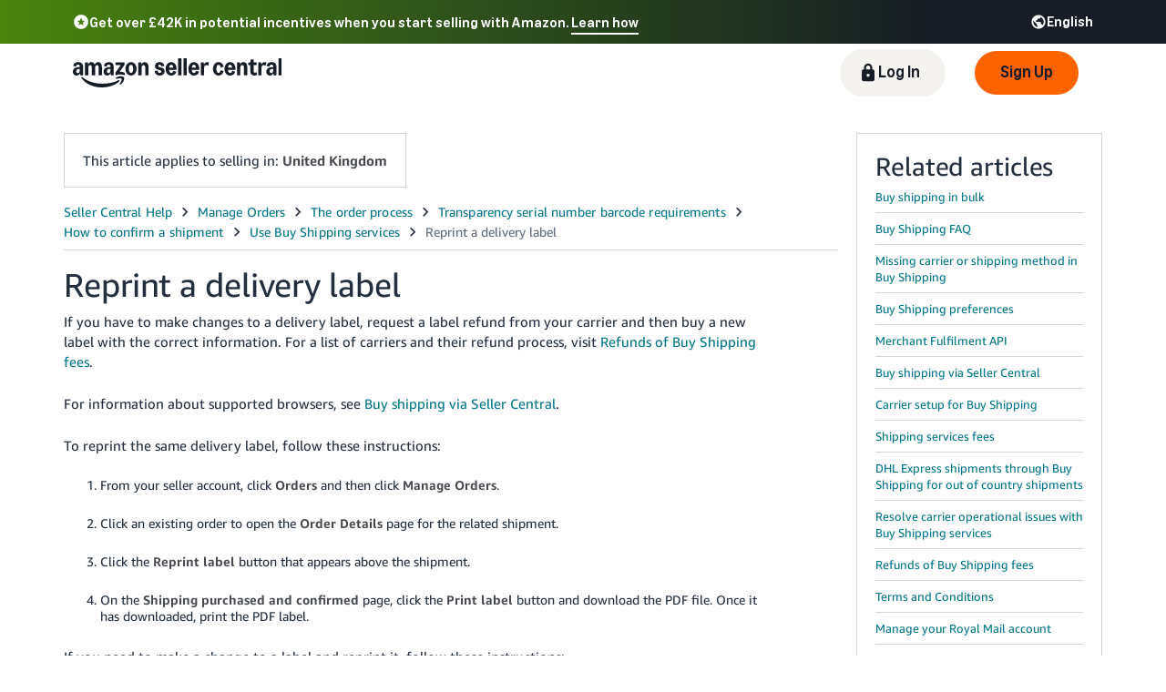

--- FILE ---
content_type: text/html; charset=utf-8
request_url: https://sellercentral-europe.amazon.com/gp/help/external/help.html?itemID=200202250&language=ko_KR&ref=efph_200202250_relt_200202280
body_size: 60568
content:
<!doctype html><html lang="en-GB" data-19ax5a9jf="dingo" class="a-no-js"><head><script>var aPageStart = (new Date()).getTime();</script><meta charset="utf-8"/>
<script type='text/javascript'>window.ue_mkt = "sceu";</script>
<script type='text/javascript'>var ue_t0=ue_t0||+new Date();</script>
<script type='text/javascript'>
window.ue_ihb = (window.ue_ihb || window.ueinit || 0) + 1;
if (window.ue_ihb === 1) {

var ue_csm = window,
    ue_hob = +new Date();
(function(d){var e=d.ue=d.ue||{},f=Date.now||function(){return+new Date};e.d=function(b){return f()-(b?0:d.ue_t0)};e.stub=function(b,a){if(!b[a]){var c=[];b[a]=function(){c.push([c.slice.call(arguments),e.d(),d.ue_id])};b[a].replay=function(b){for(var a;a=c.shift();)b(a[0],a[1],a[2])};b[a].isStub=1}};e.exec=function(b,a){return function(){try{return b.apply(this,arguments)}catch(c){ueLogError(c,{attribution:a||"undefined",logLevel:"WARN"})}}}})(ue_csm);


    var ue_err_chan = 'jserr';
(function(d,e){function h(f,b){if(!(a.ec>a.mxe)&&f){a.ter.push(f);b=b||{};var c=f.logLevel||b.logLevel;c&&c!==k&&c!==m&&c!==n&&c!==p||a.ec++;c&&c!=k||a.ecf++;b.pageURL=""+(e.location?e.location.href:"");b.logLevel=c;b.attribution=f.attribution||b.attribution;a.erl.push({ex:f,info:b})}}function l(a,b,c,e,g){d.ueLogError({m:a,f:b,l:c,c:""+e,err:g,fromOnError:1,args:arguments},g?{attribution:g.attribution,logLevel:g.logLevel}:void 0);return!1}var k="FATAL",m="ERROR",n="WARN",p="DOWNGRADED",a={ec:0,ecf:0,
pec:0,ts:0,erl:[],ter:[],buffer:[],mxe:50,startTimer:function(){a.ts++;setInterval(function(){d.ue&&a.pec<a.ec&&d.uex("at");a.pec=a.ec},1E4)}};l.skipTrace=1;h.skipTrace=1;h.isStub=1;d.ueLogError=h;d.ue_err=a;e.onerror=l})(ue_csm,window);


var ue_id = 'SW25TAXRJV3N8MFCAS22',
    ue_url,
    ue_drfp = false,
    ue_navtiming = 1,
    ue_mid = 'A1F83G8C2ARO7P',
    ue_sid = '258-3686343-7006855',
    ue_sn = 'sellercentral-europe.amazon.com',
    ue_furl = 'fls-eu.amazon.co.uk',
    ue_surl = 'https://unagi-eu.amazon.com/1/events/com.amazon.csm.nexusclient.prod',
    ue_int = 0,
    ue_fcsn = 1,
    ue_urt = 3,
    ue_rpl_ns = 'cel-rpl',
    ue_ddq = 1,
    ue_fpf = '//fls-eu.amazon.co.uk/1/batch/1/OP/A1F83G8C2ARO7P:258-3686343-7006855:SW25TAXRJV3N8MFCAS22:sellercentral-europe.amazon.com$uedata=s:',
    ue_sbuimp = 1,
    ue_ibft = 0,
    ue_fnt = 0,
    ue_lpsi = 6000,
    ue_lob = '1',
    ue_dsbl_cel = 1,

    ue_swi = 1;
var ue_viz=function(){(function(b,f,d){function g(){return(!(p in d)||0<d[p])&&(!(q in d)||0<d[q])}function h(c){if(b.ue.viz.length<w&&!r){var a=c.type;c=c.originalEvent;/^focus./.test(a)&&c&&(c.toElement||c.fromElement||c.relatedTarget)||(a=g()?f[s]||("blur"==a||"focusout"==a?t:u):t,b.ue.viz.push(a+":"+(+new Date-b.ue.t0)),a==u&&(b.ue.isl&&x("at"),r=1))}}for(var r=0,x=b.uex,a,k,l,s,v=["","webkit","o","ms","moz"],e=0,m=1,u="visible",t="hidden",p="innerWidth",q="innerHeight",w=20,n=0;n<v.length&&!e;n++)if(a=
v[n],k=(a?a+"H":"h")+"idden",e="boolean"==typeof f[k])l=a+"visibilitychange",s=(a?a+"V":"v")+"isibilityState";h({});e&&f.addEventListener(l,h,0);m=g()?1:0;d.addEventListener("resize",function(){var a=g()?1:0;m!==a&&(m=a,h({}))},{passive:!0});b.ue&&e&&(b.ue.pageViz={event:l,propHid:k})})(ue_csm,ue_csm.document,ue_csm.window)};window.ue_viz=ue_viz;

(function(d,h,O){function F(a){return a&&a.replace&&a.replace(/^\s+|\s+$/g,"")}function v(a){return"undefined"===typeof a}function D(a,b){for(var c in b)b[w](c)&&(a[c]=b[c])}function K(a){try{var b=O.cookie.match(RegExp("(^| )"+a+"=([^;]+)"));if(b)return b[2].trim()}catch(c){}}function P(m,b,c){var p=(B||{}).type;if("device"!==c||2!==p&&1!==p){if(m){d.ue_id=a.id=a.rid=m;if("device"===c||"pre-fetch"===c)a.oid=F(m);x&&(x=x.replace(/((.*?:){2})(\w+)/,function(a,b){return b+m}));G&&(e("id",G,m),G=0)}b&&
(x&&(x=x.replace(/(.*?:)(\w|-)+/,function(a,c){return c+b})),d.ue_sid=b);c&&a.tag("page-source:"+c);d.ue_fpf=x}}function Q(){var a={};return function(b){b&&(a[b]=1);b=[];for(var c in a)a[w](c)&&b.push(c);return b}}function C(d,b,c,p){p=p||+new H;var f,k;if(b||v(c)){if(d)for(k in f=b?e("t",b)||e("t",b,{}):a.t,f[d]=p,c)c[w](k)&&e(k,b,c[k]);return p}}function e(d,b,c){var e=b&&b!=a.id?a.sc[b]:a;e||(e=a.sc[b]={});"id"===d&&c&&(R=1);return e[d]=c||e[d]}function S(d,b,c,e,f){c="on"+c;var k=b[c];"function"===
typeof k?d&&(a.h[d]=k):k=function(){};b[c]=function(a){f?(e(a),k(a)):(k(a),e(a))};b[c]&&(b[c].isUeh=1)}function T(m,b,c,p){function q(b,c){var d=[b],g=0,f={},p,k;s.latency={};c?(d.push("m=1"),f[c]=1):f=a.sc;for(k in f)if(f[w](k)){var h=e("wb",k),l=e("t",k)||{},n=e("t0",k)||a.t0,q;if(c||2==h){h=h?g++:"";d.push("sc"+h+"="+k);for(q in l)v(l[q])||null===l[q]||d.push(q+h+"="+(l[q]-n));d.push("t"+h+"="+l[m]);s.latency["t"+h]=l[m];if(e("ctb",k)||e("wb",k))p=1}}!A&&p&&d.push("ctb=1");return d.join("&")}function k(b,
c,g,e,m){if(b){var f=d.ue_err;d.ue_url&&!d.ue_drfp&&!e&&!m&&b&&0<b.length&&(e=new Image,a.iel.push(e),e.src=b,a.count&&a.count("postbackImageSize",b.length));x?(m=h.encodeURIComponent)&&b&&(e=new Image,b=""+d.ue_fpf+m(b)+":"+(+new H-d.ue_t0),a.iel.push(e),e.src=b):a.log&&(a.log(b,"uedata",{n:1}),a.ielf.push(b));f&&!f.ts&&f.startTimer();a.b&&(f=a.b,a.b="",k(f,c,g,1))}}function r(b){var c=B?B.type:I,d=2==c||a.isBFonMshop,c=c&&!d,e=a.bfini;if(!R||a.isBFCache)e&&1<e&&(b+="&bfform=1",c||(a.isBFT=e-1)),
d&&(b+="&bfnt=1",a.isBFT=a.isBFT||1),a.ssw&&a.isBFT&&(a.isBFonMshop&&(a.isNRBF=0),v(a.isNRBF)&&(d=a.ssw(a.oid),d.e||v(d.val)||(a.isNRBF=1<d.val?0:1)),v(a.isNRBF)||(b+="&nrbf="+a.isNRBF)),a.isBFT&&!a.isNRBF&&(b+="&bft="+a.isBFT);return b}if(!a.paused&&(b||v(c))){for(var n in c)c[w](n)&&e(n,b,c[n]);a.isBFonMshop||C("pc",b,c);n="ld"===m&&b&&e("wb",b);var t=e("id",b)||a.id;n||t===a.oid||(G=b,ca(t,(e("t",b)||{}).tc||+e("t0",b),+e("t0",b),e("pty",b),e("spty",b)));var t=e("id",b)||a.id,u=e("id2",b),g=a.url+
"?"+m+"&v="+a.v+"&id="+t,A=e("ctb",b)||e("wb",b),s={eventName:m,version:a.v,id:t,sessionId:d.ue_sid||"",obfuscatedMarketplaceId:d.ue_mid||""},y;A&&(g+="&ctb="+A);u&&(g+="&id2="+u);1<d.ueinit&&(g+="&ic="+d.ueinit);if(!("ld"!=m&&"ul"!=m||b&&b!=t)){if("ld"==m){try{h[L]&&h[L].isUeh&&(h[L]=null)}catch(K){}if(h.chrome)for(u=0;u<M.length;u++)U(J,M[u]);(u=O.ue_backdetect)&&u.ue_back&&u.ue_back.value++;d._uess&&(y=d._uess());a.isl=1}a._bf&&(g+="&bf="+a._bf());d.ue_navtiming&&f&&(e("ctb",t,"1"),a.isBFonMshop||
C("tc",I,I,N));!E||a.isBFonMshop||V||(f&&D(a.t,{na_:f.navigationStart,ul_:f.unloadEventStart,_ul:f.unloadEventEnd,rd_:f.redirectStart,_rd:f.redirectEnd,fe_:f.fetchStart,lk_:f.domainLookupStart,_lk:f.domainLookupEnd,co_:f.connectStart,_co:f.connectEnd,sc_:f.secureConnectionStart,rq_:f.requestStart,rs_:f.responseStart,_rs:f.responseEnd,dl_:f.domLoading,di_:f.domInteractive,de_:f.domContentLoadedEventStart,_de:f.domContentLoadedEventEnd,_dc:f.domComplete,ld_:f.loadEventStart,_ld:f.loadEventEnd,ntd:("function"!==
typeof E.now||v(N)?0:new H(N+E.now())-new H)+a.t0}),B&&D(a.t,{ty:B.type+a.t0,rc:B.redirectCount+a.t0}),V=1);a.isBFonMshop||D(a.t,{hob:d.ue_hob,hoe:d.ue_hoe});a.ifr&&(g+="&ifr=1",s.ifr=!0)}C(m,b,c,p);var z,l;n||b&&b!==t||da(b);(c=d.ue_mbl)&&c.cnt&&!n&&(g+=c.cnt());n?e("wb",b,2):"ld"==m&&(a.lid=F(t));for(z in a.sc)if(1==e("wb",z))break;if(n){if(a.s)return;g=q(g,null)}else c=q(g,null),c!=g&&(c=r(c),a.b=c),y&&(g+=y),g=q(g,b||a.id);g=r(g);if(a.b||n)for(z in a.sc)2==e("wb",z)&&delete a.sc[z];z=0;a._rt&&
(g+="&rt="+a._rt());y=h.csa;if(!n&&y)for(l in c=e("t",b)||{},p=y("PageTiming"),c)c[w](l)&&p("mark",ea[l]||l,c[l]);n||(a.s=0,(l=d.ue_err)&&0<l.ec&&l.pec<l.ec&&(l.pec=l.ec,g+="&ec="+l.ec+"&ecf="+l.ecf),z=e("ctb",b),"ld"!==m||b||a.markers?a.markers&&a.isl&&!n&&b&&D(a.markers,e("t",b)):(a.markers={},D(a.markers,e("t",b))),e("t",b,{}));a.tag&&a.tag().length&&(g+="&csmtags="+a.tag().join("|"),s.csmtags=a.tag(),a.tag=Q());l=a.viz||[];if(c=l.length)l=l.splice(0,c),g+="&viz="+l.join("|"),s.viz=l;v(d.ue_pty)||
(g+="&pty="+d.ue_pty+"&spty="+d.ue_spty+"&pti="+d.ue_pti,s.pty=d.ue_pty,s.spty=d.ue_spty,s.pti=d.ue_pti);a.tabid&&(g+="&tid="+a.tabid);a.aftb&&(g+="&aftb=1");!a._ui||b&&b!=t||(g+=a._ui());g+="&lob="+(d.ue_lob||"0");a.a=g;k(g,m,z,n,b&&"string"===typeof b&&-1!==b.indexOf("csa:"));n||(s.lob=d.ue_lob||"0",(b=y&&y("UEData"))&&b("log",s))}}function da(a){var b=h.ue_csm_markers||{},c;for(c in b)b[w](c)&&C(c,a,I,b[c])}function A(a,b,c){c=c||h;if(c[W])c[W](a,b,!1);else if(c[X])c[X]("on"+a,b)}function U(a,
b,c){c=c||h;if(c[Y])c[Y](a,b,!1);else if(c[Z])c[Z]("on"+a,b)}function $(){function a(){d.onUl()}function b(a){return function(){c[a]||(c[a]=1,T(a))}}var c={},e,f;d.onLd=b("ld");d.onLdEnd=b("ld");d.onUl=b("ul");e={stop:b("os")};h.chrome?(A(J,a),M.push(a)):e[J]=d.onUl;for(f in e)e[w](f)&&S(0,h,f,e[f]);d.ue_viz&&ue_viz();A("load",d.onLd);C("ue")}function ca(e,b,c,f,q){var k=d.ue_mbl,r=h.csa,n=r&&r("SPA"),r=r&&r("PageTiming");k&&k.ajax&&k.ajax(b,c);n&&r&&(e={requestId:e,transitionType:"soft"},"string"===
typeof f&&(e.pageType=f,d.ue_pty=f),"string"===typeof q&&(e.subPageType=q,d.ue_spty=q),n("newPage",e),r("mark","transitionStart",b));a.tag("ajax-transition")}d.ueinit=(d.ueinit||0)+1;var a=d.ue=d.ue||{};a.t0=h.aPageStart||d.ue_t0;a.id=d.ue_id;a.url=d.ue_url;a.rid=d.ue_id;a.a="";a.b="";a.h={};a.s=1;a.t={};a.sc={};a.iel=[];a.ielf=[];a.viz=[];a.v="0.333188.0";a.paused=!1;var w="hasOwnProperty",J="beforeunload",L="on"+J,W="addEventListener",Y="removeEventListener",X="attachEvent",Z="detachEvent",ea={cf:"criticalFeature",
af:"aboveTheFold",fn:"functional",fp:"firstPaint",fcp:"firstContentfulPaint",bb:"bodyBegin",be:"bodyEnd",ld:"loaded"},H=h.Date,E=h.performance||h.webkitPerformance,f=(E||{}).timing,B=(E||{}).navigation,N=(f||{}).navigationStart,x=d.ue_fpf,R=0,V=0,M=[],G=0,I;a.oid=F(a.id);a.lid=F(a.id);a._t0=a.t0;a.tag=Q();a.ifr=h.top!==h.self||h.frameElement?1:0;a.markers=null;a.attach=A;a.detach=U;if("000-0000000-8675309"===d.ue_sid){var aa=K("cdn-rid"),ba=K("session-id");aa&&ba&&P(aa,ba,"cdn")}d.uei=$;d.ueh=S;d.ues=
e;d.uet=C;d.uex=T;a.reset=P;a.pause=function(d){a.paused=d};$()})(ue_csm,ue_csm.window,ue_csm.document);


ue.stub(ue,"event");ue.stub(ue,"onSushiUnload");ue.stub(ue,"onSushiFlush");

ue.stub(ue,"log");ue.stub(ue,"onunload");ue.stub(ue,"onflush");
(function(b){var a=b.ue;a.cv={};a.cv.scopes={};a.cv.buffer=[];a.count=function(b,d,c){var e=a.cv;a.d();c&&c.scope&&(e=a.cv.scopes[c.scope]=a.cv.scopes[c.scope]||{});if(void 0===d)return e[b];e[b]=d;a.cv.buffer.push({c:b,v:d})};a.count("baselineCounter2",1);a&&a.event&&(a.event({requestId:b.ue_id||"rid",server:b.ue_sn||"sn",obfuscatedMarketplaceId:b.ue_mid||"mid"},"csm","csm.CSMBaselineEvent.4"),a.count("nexusBaselineCounter",1,{bf:1}))})(ue_csm);



var ue_hoe = +new Date();
}
window.ueinit = window.ue_ihb;
</script>

<!-- oiqm1f9xnelwrrpks77l3r0wluri -->
<script>window.ue && ue.count && ue.count('CSMLibrarySize', 10448)</script><script type="text/javascript">(()=>{"use strict";!function(){if(window.frameElement&&"mons-body-container"===window.frameElement.id){var n={type:"mons-top-level-navigate",location:window.location.href};window.parent.postMessage(n,window.parent.origin)}}()})();</script><meta name="a2z:request_id" content="SW25TAXRJV3N8MFCAS22"><meta name="a2z:mons_app_name" content="HelpHubWebsite"><meta name="a2z:mons_config_name" content="HelpHubWebsitePublicTrimV2"><meta name="a2z:mons_site_name" content="sellerCentral"><meta name="a2z:katal_metrics_dataset_id" content="5"><meta name="a2z:mons_weblab_treatment" content="SC_HELP_EXTERNAL_PINBALL_TRIM_1304248=T1"><script>!function(){if(window.BOOMR&&(window.BOOMR.version||window.BOOMR.snippetExecuted))return;window.BOOMR=window.BOOMR||{},window.BOOMR.snippetExecuted=!0;var e,t,n,o=document.createElement("iframe"),d=window;function i(e){d.BOOMR_onload=e&&e.timeStamp||(new Date).getTime()}d.addEventListener?d.addEventListener("load",i,!1):d.attachEvent&&d.attachEvent("onload",i),o.src="javascript:void(0)",o.title="",o.role="presentation",(o.frameElement||o).style.cssText="width:0;height:0;border:0;display:none;",(n=document.getElementsByTagName("script")[0])?n.parentNode.insertBefore(o,n):document.getElementsByTagName("head")[0].appendChild(o);try{t=o.contentWindow.document}catch(n){e=document.domain,o.src="javascript:var d=document.open();d.domain='"+e+"';void(0);",t=o.contentWindow.document}t.open()._l=function(){var t=this.createElement("script");e&&(this.domain=e),t.id="boomr-if-as",t.src="https://d1t40axu4ik42k.cloudfront.net/boomerang.8c6c93a3f6c6106b3e97.min.js",window.BOOMR_lstart=(new Date).getTime(),this.body.appendChild(t)},t.write('<body onload="document._l();">'),t.close()}();</script><script type="text/javascript" id="cathode-loader" async="" data-mons="true" data-browser-performance="true" data-http_request_id="SW25TAXRJV3N8MFCAS22" data-sn="sellerCentral" data-domain="prod" data-realm="EUAmazon" data-application-name="HelpHubWebsite" src="https://d1t40axu4ik42k.cloudfront.net/cathodeBoomerang.b3b0c8f9b72100087444.min.js"></script><link rel="stylesheet" href="https://m.media-amazon.com/images/I/51WibTepbKL.css" />
<link rel="stylesheet" href="https://d1bkay65ooam95.cloudfront.net/help/hub/amznvendor.7bd63f4b1031071c35f7.chunk.min.css" />
<link rel="stylesheet" href="https://d1bkay65ooam95.cloudfront.net/help/hub/main.5752820ee1c19ccd60c0.chunk.min.css" />
<script>
(function(b,a,c,d){if((b=b.AmazonUIPageJS||b.P)&&b.when&&b.register){c=[];for(a=a.currentScript;a;a=a.parentElement)a.id&&c.push(a.id);return b.log("A copy of P has already been loaded on this page.","FATAL",c.join(" "))}})(window,document,Date);(function(a,b,c,d){"use strict";a._pSetI=function(){return null}})(window,document,Date);(function(c,e,I,B){"use strict";c._pd=function(){var a,u;return function(C,f,h,k,b,D,v,E,F){function w(d){try{return d()}catch(J){return!1}}function l(){if(m){var d={w:c.innerWidth||b.clientWidth,h:c.innerHeight||b.clientHeight};5<Math.abs(d.w-q.w)||50<d.h-q.h?(q=d,n=4,(d=a.mobile||a.tablet?450<d.w&&d.w>d.h:1250<=d.w)?k(b,"a-ws"):b.className=v(b,"a-ws")):0<n&&(n--,x=setTimeout(l,16))}}function G(d){(m=d===B?!m:!!d)&&l()}function H(){return m}if(!u){u=!0;var r=function(){var d=["O","ms","Moz","Webkit"],
c=e.createElement("div");return{testGradients:function(){return!0},test:function(a){var b=a.charAt(0).toUpperCase()+a.substr(1);a=(d.join(b+" ")+b+" "+a).split(" ");for(b=a.length;b--;)if(""===c.style[a[b]])return!0;return!1},testTransform3d:function(){return!0}}}(),y=b.className,z=/(^| )a-mobile( |$)/.test(y),A=/(^| )a-tablet( |$)/.test(y);a={audio:function(){return!!e.createElement("audio").canPlayType},video:function(){return!!e.createElement("video").canPlayType},canvas:function(){return!!e.createElement("canvas").getContext},
svg:function(){return!!e.createElementNS&&!!e.createElementNS("http://www.w3.org/2000/svg","svg").createSVGRect},offline:function(){return navigator.hasOwnProperty&&navigator.hasOwnProperty("onLine")&&navigator.onLine},dragDrop:function(){return"draggable"in e.createElement("span")},geolocation:function(){return!!navigator.geolocation},history:function(){return!(!c.history||!c.history.pushState)},webworker:function(){return!!c.Worker},autofocus:function(){return"autofocus"in e.createElement("input")},
inputPlaceholder:function(){return"placeholder"in e.createElement("input")},textareaPlaceholder:function(){return"placeholder"in e.createElement("textarea")},localStorage:function(){return"localStorage"in c&&null!==c.localStorage},orientation:function(){return"orientation"in c},touch:function(){return"ontouchend"in e},gradients:function(){return r.testGradients()},hires:function(){var a=c.devicePixelRatio&&1.5<=c.devicePixelRatio||c.matchMedia&&c.matchMedia("(min-resolution:144dpi)").matches;E("hiRes"+
(z?"Mobile":A?"Tablet":"Desktop"),a?1:0);return a},transform3d:function(){return r.testTransform3d()},touchScrolling:function(){return f(/Windowshop|android|OS ([5-9]|[1-9][0-9]+)(_[0-9]{1,2})+ like Mac OS X|SOFTWARE=([5-9]|[1-9][0-9]+)(.[0-9]{1,2})+.*DEVICE=iPhone|Chrome|Silk|Firefox|Trident.+?; Touch/i)},ios:function(){return f(/OS [1-9][0-9]*(_[0-9]*)+ like Mac OS X/i)&&!f(/trident|Edge/i)},android:function(){return f(/android.([1-9]|[L-Z])/i)&&!f(/trident|Edge/i)},mobile:function(){return z},
tablet:function(){return A},rtl:function(){return"rtl"===b.dir}};for(var g in a)a.hasOwnProperty(g)&&(a[g]=w(a[g]));for(var t="textShadow textStroke boxShadow borderRadius borderImage opacity transform transition".split(" "),p=0;p<t.length;p++)a[t[p]]=w(function(){return r.test(t[p])});var m=!0,x=0,q={w:0,h:0},n=4;l();h(c,"resize",function(){clearTimeout(x);n=4;l()});b.className=v(b,"a-no-js");k(b,"a-js");!f(/OS [1-8](_[0-9]*)+ like Mac OS X/i)||c.navigator.standalone||f(/safari/i)||k(b,"a-ember");
h=[];for(g in a)a.hasOwnProperty(g)&&a[g]&&h.push("a-"+g.replace(/([A-Z])/g,function(a){return"-"+a.toLowerCase()}));k(b,h.join(" "));b.setAttribute("data-aui-build-date",F);C.register("p-detect",function(){return{capabilities:a,localStorage:a.localStorage&&D,toggleResponsiveGrid:G,responsiveGridEnabled:H}});return a||{}}}}()})(window,document,Date);(function(a,p,q,k){function m(e,b,c,g){a.P.when.apply(a.P,b).register("flow:"+e,function(){var a=g.apply(this,arguments);return c||a})}function l(e){a.P.log(e,"FATAL","AmazonUIPageJS@AUIDefineJS")}function f(a,b,c){Object.defineProperty(a,b,{value:c,writable:!1})}function n(e,b,c){"string"!==typeof e&&a.P.error("Anonymous modules are not supported.");var g=c!==k?c:"function"===typeof b?b:k;g||a.P.error("A callback must be provided");var f,h=[];if(c&&Array.isArray(b)&&(h=b.reduce(function(b,d){if("module"===
d||"require"===d)a.P.error('"module" or "require" injection is not supported.');else if("exports"===d){d=f={};var c="flow:"+e+"-exports";a.P.declare(c,d);b.push(c)}else 0!==d.lastIndexOf("@amzn/",0)?l("Dependency "+d+" does not begin with '@amzn/'"):b.push("flow:"+d);return b},[]),b.length!==h.length))return;m(e,h,f,g)}"use strict";Object.prototype.hasOwnProperty.call(a,"aui")?l("AUIDefineJS is already present globally"):(f(a,"aui",{}),f(a.aui,"amd_define",n))})(window,document,Date);(function(g,h,C,D){function K(a){l&&l.tag&&l.tag(p(":","aui",a))}function q(a,b){l&&l.count&&l.count("aui:"+a,0===b?0:b||(l.count("aui:"+a)||0)+1)}function L(a){try{return a.test(navigator.userAgent)}catch(b){return!1}}function x(a,b,c){a.addEventListener?a.addEventListener(b,c,!1):a.attachEvent&&a.attachEvent("on"+b,c)}function p(a,b,c,f){b=b&&c?b+a+c:b||c;return f?p(a,b,f):b}function y(a,b,c){try{Object.defineProperty(a,b,{value:c,writable:!1})}catch(f){a[b]=c}return c}function M(a,b){a.className=
N(a,b)+" "+b}function N(a,b){return(" "+a.className+" ").split(" "+b+" ").join(" ").replace(/^ | $/g,"")}function aa(a,b,c){var f=c=a.length,e=function(){f--||(E.push(b),F||(m?m.set(z):setTimeout(z,0),F=!0))};for(e();c--;)O[a[c]]?e():(u[a[c]]=u[a[c]]||[]).push(e)}function ba(a,b,c,f,e){var d=h.createElement(a?"script":"link");x(d,"error",f);e&&x(d,"load",e);a?(d.type="text/javascript",d.async=!0,c&&/AUIClients|images[/]I/.test(b)&&d.setAttribute("crossorigin","anonymous"),d.src=b):(d.rel="stylesheet",
d.href=b);h.getElementsByTagName("head")[0].appendChild(d)}function P(a,b){return function(c,f){function e(){ba(b,c,d,function(b){G?q("resource_unload"):d?(d=!1,q("resource_retry"),e()):(q("resource_error"),a.log("Asset failed to load: "+c));b&&b.stopPropagation?b.stopPropagation():g.event&&(g.event.cancelBubble=!0)},f)}if(Q[c])return!1;Q[c]=!0;q("resource_count");var d=!0;return!e()}}function ca(a,b,c){for(var f={name:a,guard:function(c){return b.guardFatal(a,c)},guardTime:function(a){return b.guardTime(a)},
logError:function(c,d,e){b.logError(c,d,e,a)}},e=[],d=0;d<c.length;d++)A.hasOwnProperty(c[d])&&(e[d]=H.hasOwnProperty(c[d])?H[c[d]](A[c[d]],f):A[c[d]]);return e}function v(a,b,c,f,e){return function(d,k){function n(){var a=null;f?a=k:"function"===typeof k&&(q.start=r(),a=k.apply(g,ca(d,h,l)),q.end=r());if(b){A[d]=a;a=d;for(O[a]=!0;(u[a]||[]).length;)u[a].shift()();delete u[a]}q.done=!0}var h=e||this;"function"===typeof d&&(k=d,d=D);b&&(d=d?d.replace(R,""):"__NONAME__",I.hasOwnProperty(d)&&h.error(p(", reregistered by ",
p(" by ",d+" already registered",I[d]),h.attribution),d),I[d]=h.attribution);for(var l=[],m=0;m<a.length;m++)l[m]=a[m].replace(R,"");var q=w[d||"anon"+ ++da]={depend:l,registered:r(),namespace:h.namespace};d&&ea.hasOwnProperty(d);c?n():aa(l,h.guardFatal(d,n),d);return{decorate:function(a){H[d]=h.guardFatal(d,a)}}}}function S(a){return function(){var b=Array.prototype.slice.call(arguments);return{execute:v(b,!1,a,!1,this),register:v(b,!0,a,!1,this)}}}function J(a,b){return function(c,f){f||(f=c,c=
D);var e=this.attribution;return function(){n.push(b||{attribution:e,name:c,logLevel:a});var d=f.apply(this,arguments);n.pop();return d}}}function B(a,b){this.load={js:P(this,!0),css:P(this)};y(this,"namespace",b);y(this,"attribution",a)}function T(){h.body?k.trigger("a-bodyBegin"):setTimeout(T,20)}"use strict";var t=C.now=C.now||function(){return+new C},r=function(a){return a&&a.now?a.now.bind(a):t}(g.performance),fa=r(),ea={},l=g.ue;K();K("aui_build_date:3.25.10-2025-12-15");var U={getItem:function(a){try{return g.localStorage.getItem(a)}catch(b){}},
setItem:function(a,b){try{return g.localStorage.setItem(a,b)}catch(c){}}},m=g._pSetI(),E=[],ha=[],F=!1,ia=navigator.scheduling&&"function"===typeof navigator.scheduling.isInputPending;var z=function(){for(var a=m?m.set(z):setTimeout(z,0),b=t();ha.length||E.length;)if(E.shift()(),m&&ia){if(150<t()-b&&!navigator.scheduling.isInputPending()||50<t()-b&&navigator.scheduling.isInputPending())return}else if(50<t()-b)return;m?m.clear(a):clearTimeout(a);F=!1};var O={},u={},Q={},G=!1;x(g,"beforeunload",function(){G=
!0;setTimeout(function(){G=!1},1E4)});var R=/^prv:/,I={},A={},H={},w={},da=0,ja=String.fromCharCode(92),n=[],V=!0,W=g.onerror;g.onerror=function(a,b,c,f,e){e&&"object"===typeof e||(e=Error(a,b,c),e.columnNumber=f,e.stack=b||c||f?p(ja,e.message,"at "+p(":",b,c,f)):D);var d=n.pop()||{};e.attribution=p(":",e.attribution||d.attribution,d.name);e.logLevel=d.logLevel;e.attribution&&console&&console.log&&console.log([e.logLevel||"ERROR",a,"thrown by",e.attribution].join(" "));n=[];W&&(d=[].slice.call(arguments),
d[4]=e,W.apply(g,d))};B.prototype={logError:function(a,b,c,f){b={message:b,logLevel:c||"ERROR",attribution:p(":",this.attribution,f)};if(g.ueLogError)return g.ueLogError(a||b,a?b:null),!0;console&&console.error&&(console.log(b),console.error(a));return!1},error:function(a,b,c,f){a=Error(p(":",f,a,c));a.attribution=p(":",this.attribution,b);throw a;},guardError:J(),guardFatal:J("FATAL"),guardCurrent:function(a){var b=n[n.length-1];return b?J(b.logLevel,b).call(this,a):a},guardTime:function(a){var b=
n[n.length-1],c=b&&b.name;return c&&c in w?function(){var b=r(),e=a.apply(this,arguments);w[c].async=(w[c].async||0)+r()-b;return e}:a},log:function(a,b,c){return this.logError(null,a,b,c)},declare:v([],!0,!0,!0),register:v([],!0),execute:v([]),AUI_BUILD_DATE:"3.25.10-2025-12-15",when:S(),now:S(!0),trigger:function(a,b,c){var f=t();this.declare(a,{data:b,pageElapsedTime:f-(g.aPageStart||NaN),triggerTime:f});c&&c.instrument&&X.when("prv:a-logTrigger").execute(function(b){b(a)})},handleTriggers:function(){this.log("handleTriggers deprecated")},
attributeErrors:function(a){return new B(a)},_namespace:function(a,b){return new B(a,b)},setPriority:function(a){V?V=!1:this.log("setPriority only accept the first call.")}};var k=y(g,"AmazonUIPageJS",new B);var X=k._namespace("PageJS","AmazonUI");X.declare("prv:p-debug",w);k.declare("p-recorder-events",[]);k.declare("p-recorder-stop",function(){});y(g,"P",k);T();if(h.addEventListener){var Y;h.addEventListener("DOMContentLoaded",Y=function(){k.trigger("a-domready");h.removeEventListener("DOMContentLoaded",
Y,!1)},!1)}var Z=h.documentElement,ka=g._pd(k,L,x,M,Z,U,N,q,"3.25.10-2025-12-15");L(/UCBrowser/i)||ka.localStorage&&M(Z,U.getItem("a-font-class"));k.declare("a-event-revised-handling",!1);k.declare("a-fix-event-off",!1);q("pagejs:pkgExecTime",r()-fa)})(window,document,Date);(function(d,C,E,F){function t(m){e&&e.tag&&e.tag(f(":","aui",m))}function g(m,d){e&&e.count&&e.count("aui:"+m,0===d?0:d||(e.count("aui:"+m)||0)+1)}function v(d){try{return d.test(navigator.userAgent)}catch(x){return!1}}function k(d){return"function"===typeof d}function w(d,f,h){d.addEventListener?d.addEventListener(f,h,!1):d.attachEvent&&d.attachEvent("on"+f,h)}function f(d,g,h,k){g=g&&h?g+d+h:g||h;return k?f(d,g,k):g}"use strict";var e=d.ue,z=String.fromCharCode(92);P.execute("RetailPageServiceWorker",
function(){function m(a,b){l.controller&&a?(a={feature:"retail_service_worker_messaging",command:a},b&&(a.data=b),l.controller.postMessage(a)):a&&g("sw:sw_message_no_ctrl",1)}function x(a){var b=a.data;if(b&&"retail_service_worker_messaging"===b.feature&&b.command&&b.data){var c=b.data;a=d.ue;var n=d.ueLogError;switch(b.command){case "log_counter":a&&k(a.count)&&c.name&&a.count(c.name,0===c.value?0:c.value||1);break;case "log_tag":a&&k(a.tag)&&c.tag&&(a.tag(c.tag),b=d.uex,a.isl&&k(b)&&b("at"));break;
case "log_error":n&&k(n)&&c.message&&n({message:c.message,logLevel:c.level||"ERROR",attribution:c.attribution||"RetailServiceWorker"});break;case "log_weblab_trigger":if(!c.weblab||!c.treatment)break;a&&k(a.trigger)?a.trigger(c.weblab,c.treatment):(g("sw:wt:miss"),g("sw:wt:miss:"+c.weblab+":"+c.treatment));break;default:g("sw:unsupported_message_command",1)}}}function h(a,b){return"sw:"+(b||"")+":"+a+":"}function y(){p.forEach(function(a){t(a)})}function r(a){return a.capabilities.isAmazonApp&&a.capabilities.android}
function A(a,b,c){if(b)if(b.mshop&&r(a))a=h(c,"mshop_and"),b=b.mshop.action,p.push(a+"supported"),b(a,c);else if(b.browser){a=v(/Chrome/i)&&!v(/Edge/i)&&!v(/OPR/i)&&!a.capabilities.isAmazonApp&&!v(new RegExp(z+"bwv"+z+"b"));var d=b.browser;b=h(c,"browser");a?(a=d.action,p.push(b+"supported"),a(b,c)):p.push(b+"unsupported")}}function B(a,b,c){a&&p.push(h("register",c)+"unsupported");b&&p.push(h("unregister",c)+"unsupported");y()}try{var l=navigator.serviceWorker}catch(a){t("sw:nav_err")}(function(){if(l){var a=
function(){m("page_loaded",{rid:d.ue_id,mid:d.ue_mid,pty:d.ue_pty,sid:d.ue_sid,spty:d.ue_spty,furl:d.ue_furl})};w(l,"message",x);m("client_messaging_ready");P.when("load").execute(a);w(l,"controllerchange",function(){m("client_messaging_ready");"complete"===C.readyState&&a()})}})();var p=[],q=function(a,b){var c=d.uex,n=d.uet;a=f(":","aui","sw",a);"ld"===b&&k(c)?c("ld",a,{wb:1}):k(n)&&n(b,a,{wb:1})},D=function(a,b,c){function n(a){b&&k(b.failure)&&b.failure(a)}function h(){m=setTimeout(function(){t(f(":",
"sw:"+e,u.TIMED_OUT));n({ok:!1,statusCode:u.TIMED_OUT,done:!1});q(e,"ld")},c||4E3)}var u={NO_CONTROLLER:"no_ctrl",TIMED_OUT:"timed_out",UNSUPPORTED_BROWSER:"unsupported_browser",UNEXPECTED_RESPONSE:"unexpected_response"},e=f(":",a.feature,a.command),m,p=!0;if("MessageChannel"in d&&l&&"controller"in l)if(l.controller){var r=new MessageChannel;r.port1.onmessage=function(c){(c=c.data)&&c.feature===a.feature&&c.command===a.command?(p&&(q(e,"cf"),p=!1),q(e,"af"),clearTimeout(m),c.done||h(),c.ok?b&&k(b.success)&&
b.success(c):n(c),c.done&&q(e,"ld")):g(f(":","sw:"+e,u.UNEXPECTED_RESPONSE),1)};h();q(e,"bb");l.controller.postMessage(a,[r.port2])}else t(f(":","sw:"+a.feature,u.NO_CONTROLLER)),n({ok:!1,statusCode:u.NO_CONTROLLER,done:!0});else t(f(":","sw:"+a.feature,u.UNSUPPORTED_BROWSER)),n({ok:!1,statusCode:u.UNSUPPORTED_BROWSER,done:!0})};(function(){l?(q("ctrl_changed","bb"),l.addEventListener("controllerchange",function(){t("sw:ctrl_changed");q("ctrl_changed","ld")})):g(f(":","sw:ctrl_changed","sw_unsupp"),
1)})();(function(){var a=function(){q(b,"ld");var a=d.uex;D({feature:"page_proxy",command:"request_feature_tags"},{success:function(b){b=b.data;Array.isArray(b)&&b.forEach(function(a){"string"===typeof a?t(f(":","sw:ppft",a)):g(f(":","sw:ppft","invalid_tag"),1)});g(f(":","sw:ppft","success"),1);e&&e.isl&&k(a)&&a("at")},failure:function(a){g(f(":","sw:ppft","error:"+(a.statusCode||"ppft_error")),1)}})};if("requestIdleCallback"in d){var b=f(":","ppft","callback_ricb");d.requestIdleCallback(a,{timeout:1E3})}else b=
f(":","ppft","callback_timeout"),setTimeout(a,0);q(b,"bb")})();(function(a){var b=a.reg,c=a.unreg;l&&l.getRegistrations?(P.when("A").execute(function(b){if((a.reg.mshop||a.unreg.mshop)&&"function"===typeof r&&r(b)){var f=a.reg.mshop?"T1":"C",e=d.ue;e&&e.trigger?e.trigger("MSHOP_SW_CLIENT_446196",f):g("sw:mshop:wt:failed")}A(b,c,"unregister")}),w(d,"load",function(){P.when("A").execute(function(a){A(a,b,"register");y()})})):(B(b&&b.browser,c&&c.browser,"browser"),P.when("A").execute(function(a){"function"===
typeof r&&r(a)&&B(b&&b.mshop,c&&c.mshop,"mshop_and")}))})({reg:{},unreg:{}})})})(window,document,Date);  (window.AmazonUIPageJS ? AmazonUIPageJS : P).load.js('https:\/\/m.media\-amazon.com\/images\/I\/91jxT3Q1I+L.js');
  (window.AmazonUIPageJS ? AmazonUIPageJS : P).load.js('https:\/\/m.media\-amazon.com\/images\/I\/11zuylp74DL._RC|61xJcNKKLXL.js,11Y+5x+kkTL.js,51LPrROZ2JL.js,11yKORv\-GTL.js,11GgN1+C7hL.js,01+z+uIeJ\-L.js,01VRMV3FBdL.js_.js?AUIClients\/AmazonUIBaseJS');
</script>
<script src="https://d1uznvntk80v7s.cloudfront.net/webcomponents/webcomponents-loader.2.8.0.js"></script>
<script src="https://d1bkay65ooam95.cloudfront.net/help/hub/runtime.ca95c85d0faf5d107f8e.min.js" defer="defer"></script>
<script src="https://d1bkay65ooam95.cloudfront.net/help/hub/vendors.f47d2df04248975d728d.chunk.min.js" defer="defer"></script>
<script src="https://d1bkay65ooam95.cloudfront.net/help/hub/preload.9f874f1fff94228d4858.chunk.min.js" defer="defer"></script>
<script src="https://d1bkay65ooam95.cloudfront.net/help/hub/amznvendor.f4d9e2da57bbae4f251a.chunk.min.js" defer="defer"></script>
<script src="https://d1bkay65ooam95.cloudfront.net/help/hub/reactvendor.931493b7aa9c76d0247d.chunk.min.js" defer="defer"></script>
<script src="https://d1bkay65ooam95.cloudfront.net/help/hub/main.8cb21527198b1e64bae4.chunk.min.js" defer="defer"></script>
<script src="https://d1a8zcxmm3zflg.cloudfront.net/tricorder.js" defer type="text/javascript"></script>
<title>Amazon</title><script type='text/javascript'>
window.ue_ihe = (window.ue_ihe || 0) + 1;
if (window.ue_ihe === 1) {
(function(k,l,g){function m(a){c||(c=b[a.type].id,"undefined"===typeof a.clientX?(e=a.pageX,f=a.pageY):(e=a.clientX,f=a.clientY),2!=c||h&&(h!=e||n!=f)?(r(),d.isl&&l.setTimeout(function(){p("at",d.id)},0)):(h=e,n=f,c=0))}function r(){for(var a in b)b.hasOwnProperty(a)&&d.detach(a,m,b[a].parent)}function s(){for(var a in b)b.hasOwnProperty(a)&&d.attach(a,m,b[a].parent)}function t(){var a="";!q&&c&&(q=1,a+="&ui="+c);return a}var d=k.ue,p=k.uex,q=0,c=0,h,n,e,f,b={click:{id:1,parent:g},mousemove:{id:2,
parent:g},scroll:{id:3,parent:l},keydown:{id:4,parent:g}};d&&p&&(s(),d._ui=t)})(ue_csm,window,document);




ue_csm.ue.stub(ue,"impression");


ue.stub(ue,"trigger");


if(window.ue&&uet) { uet('bb'); }

}
</script>
<script>window.ue && ue.count && ue.count('CSMLibrarySize', 819)</script></head><body class="a-aui_72554-c a-aui_template_weblab_cache_333406-c a-aui_killswitch_csa_logger_372963-t1 a-bw_aui_cxc_alert_measurement_1074111-c a-bw_aui_stepper_enable_strategies_1_1330429-t1"><div id="a-page"><script type="a-state" data-a-state="{&quot;key&quot;:&quot;a-wlab-states&quot;}" >
    {"BW_AUI_STEPPER_ENABLE_STRATEGIES_1_1330429":"T1","AUI_TEMPLATE_WEBLAB_CACHE_333406":"C","BW_AUI_CXC_ALERT_MEASUREMENT_1074111":"C","AUI_72554":"C","AUI_KILLSWITCH_CSA_LOGGER_372963":"T1"}
</script>
    <img height="1" width="1" style='display:none;visibility:hidden;' src='//fls-eu.amazon.co.uk/1/batch/1/OP/A1F83G8C2ARO7P:258-3686343-7006855:SW25TAXRJV3N8MFCAS22$uedata=s:%2Frd%2Fuedata%3Fstaticb%26id%3DSW25TAXRJV3N8MFCAS22:0' alt="" onload="window.ue_sbl && window.ue_sbl();"/>


<script>
!function(){function n(n,t){var r=i(n);return t&&(r=r("instance",t)),r}var r=[],c=0,i=function(t){return function(){var n=c++;return r.push([t,[].slice.call(arguments,0),n,{time:Date.now()}]),i(n)}};n._s=r,this.csa=n}();;
csa('Config', {});
if (window.csa) {
    csa("Config", {
        
        'Events.Namespace': 'csa',
        'ObfuscatedMarketplaceId': 'A1F83G8C2ARO7P',
        'Events.SushiEndpoint': 'https://unagi.amazon.co.uk/1/events/com.amazon.csm.csa.prod',
        'Events.SushiCsaVIP': 'unagi.amazon.co.uk',
        'Events.SushiCsaSourceGroup': 'com.amazon.csm.csa.prod',
        'Events.SushiCsaCustomSourceGroup': 'com.amazon.csm.customsg.prod',
        'Events.SushiEndpointPattern': 'https://%s/1/events/%s',
        'CacheDetection.RequestID': "SW25TAXRJV3N8MFCAS22",
        'CacheDetection.Callback': window.ue && ue.reset,
        'Transport.nonBatchSchema': "csa.UEData.3",
        'LCP.elementDedup': 1,
        'lob': '1'
    });

    csa("Events")("setEntity", {
        page: {requestId: "SW25TAXRJV3N8MFCAS22", meaningful: "interactive"},
        session: {id: "258-3686343-7006855"}
    });
}
!function(r){var e,i,o="splice",u=r.csa,f={},c={},a=r.csa._s,l=0,s=0,g=-1,h={},d={},v={},n=Object.keys,p=function(){};function t(n,t){return u(n,t)}function b(n,t){var r=c[n]||{};k(r,t),c[n]=r,s++,D(O,0)}function m(n,t,r){var i=!0;return t=S(t),r&&r.buffered&&(i=(v[n]||[]).every(function(n){return!1!==t(n)})),i?(h[n]||(h[n]=[]),h[n].push(t),function(){!function(n,t){var r=h[n];r&&r[o](r.indexOf(t),1)}(n,t)}):p}function w(n,t){if(t=S(t),n in d)return t(d[n]),p;return m(n,function(n){return t(n),!1})}function y(n,t){if(u("Errors")("logError",n),f.DEBUG)throw t||n}function E(){return Math.abs(4294967295*Math.random()|0).toString(36)}function S(n,t){return function(){try{return n.apply(this,arguments)}catch(n){y(n.message||n,n)}}}function D(n,t){return r.setTimeout(S(n),t)}function O(){for(var n=0;n<a.length;){var t=a[n],r=t[0]in c;if(!r&&!i)return void(l=a.length);r?(a[o](l=n,1),U(t)):n++}g=s}function U(n){var t=c[n[0]],r=n[1],i=r[0];if(!t||!t[i])return y("Undefined function: "+t+"/"+i);e=n[3],c[n[2]]=t[i].apply(t,r.slice(1))||{},e=0}function I(){i=1,O()}function k(t,r){n(r).forEach(function(n){t[n]=r[n]})}w("$beforeunload",I),b("Config",{instance:function(n){k(f,n)}}),u.plugin=S(function(n){n(t)}),t.config=f,t.register=b,t.on=m,t.once=w,t.blank=p,t.emit=function(n,t,r){for(var i=h[n]||[],e=0;e<i.length;)!1===i[e](t)?i[o](e,1):e++;d[n]=t||{},r&&r.buffered&&(v[n]||(v[n]=[]),100<=v[n].length&&v[n].shift(),v[n].push(t||{}))},t.UUID=function(){return[E(),E(),E(),E()].join("-")},t.time=function(n){var t=e?new Date(e.time):new Date;return"ISO"===n?t.toISOString():t.getTime()},t.error=y,t.warn=function(n,t){if(u("Errors")("logWarn",n),f.DEBUG)throw t||n},t.exec=S,t.timeout=D,t.interval=function(n,t){return r.setInterval(S(n),t)},(t.global=r).csa._s.push=function(n){n[0]in c&&(!a.length||i)?(U(n),a.length&&g!==s&&O()):a[o](l++,0,n)},O(),f["StubCalls.Cleanup.Onload"]&&w("$load",I),D(function(){D(I,f.SkipMissingPluginsTimeout||5e3)},1)}("undefined"!=typeof window?window:global);csa.plugin(function(o){var f="addEventListener",e="requestAnimationFrame",t=o.exec,r=o.global,u=o.on;o.raf=function(n){if(r[e])return r[e](t(n))},o.on=function(n,e,t,r){if(n&&"function"==typeof n[f]){var i=o.exec(t);return n[f](e,i,r),function(){n.removeEventListener(e,i,r)}}return"string"==typeof n?u(n,e,t,r):o.blank}});csa.plugin(function(o){var t,n,r={},e="localStorage",c="sessionStorage",a="local",i="session",u=o.exec;function s(e,t){var n;try{r[t]=!!(n=o.global[e]),n=n||{}}catch(e){r[t]=!(n={})}return n}function f(){t=t||s(e,a),n=n||s(c,i)}function l(e){return e&&e[i]?n:t}o.store=u(function(e,t,n){f();var o=l(n);return e?t?void(o[e]=t):o[e]:Object.keys(o)}),o.storageSupport=u(function(){return f(),r}),o.deleteStored=u(function(e,t){f();var n=l(t);if("function"==typeof e)for(var o in n)n.hasOwnProperty(o)&&e(o,n[o])&&delete n[o];else delete n[e]})});csa.plugin(function(n){n.types={ovl:function(n){var r=[];if(n)for(var i in n)n.hasOwnProperty(i)&&r.push(n[i]);return r}}});csa.plugin(function(a){var e=a.config,t=a.global,r=t.location||{},n=r.host,o=t.document||{},l=e.Application||"Other"+(n?":"+n:""),i="UEData",c=e["KillSwitch."+i],s=e["Transport.AnonymizeRequests"]||!1,p="csa.UEData.3",f="csa",u=a("Transport");c||a.register(i,{log:function(e){if(function(e){return!e||"object"==typeof e&&0===Object.keys(e).length}(e))a.warn("Received empty or null uedata input");else{var t=function(t){var n={schemaId:p,timestamp:a.time("ISO"),producerId:f,messageId:a.UUID(),application:l,url:s?r.href.split("?")[0]:r.href,referrer:s?o.referrer.split("?")[0]:o.referrer};return["eventName","lob","ifr","id","csmtags","viz","sessionId","obfuscatedMarketplaceId"].forEach(function(e){null!=t[e]&&(n[e]=t[e])}),["pty","spty","pti"].forEach(function(e){null!=t[e]&&(n.pageInfo=n.pageInfo||{},n.pageInfo[e]=t[e])}),t.latency&&t.latency.t&&(n.t=t.latency.t+""),n}(e);!function(e){return e.pageInfo&&null!=e.pageInfo.pty&&null!=e.pageInfo.spty&&null!=e.pageInfo.pti&&(e.viz&&0<e.viz.length||e.csmtags&&0<e.csmtags.length)}(t)?u("log",t):u("log",t,{forceSend:!0})}}})});csa.plugin(function(a){var e=a.config,n="Errors",c="fcsmln",s=e["KillSwitch."+n];function r(n){return function(e){a("Metrics",{producerId:"csa",dimensions:{message:e}})("recordMetric",n,1)}}function t(r){var t,o,l=a("Events",{producerId:r.producerId,lob:e.lob||"0"}),i=["name","type","csm","adb"],u={url:"pageURL",file:"f",line:"l",column:"c"};this.log=function(e){if(!s&&!function(e){if(!e)return!0;for(var n in e)return!1;return!0}(e)){var n=r.logOptions||{ent:{page:["pageType","subPageType","requestId"]}};l("log",function(n){return t=a.UUID(),o={messageId:t,schemaId:r.schemaId||"<ns>.Error.6",errorMessage:n.m||null,attribution:n.attribution||null,logLevel:"FATAL",url:null,file:null,line:null,column:null,stack:n.s||[],context:n.cinfo||{},metadata:{}},n.logLevel&&(o.logLevel=""+n.logLevel),i.forEach(function(e){n[e]&&(o.metadata[e]=n[e])}),c in n&&(o.metadata[c]=n[c]+""),"INFO"===n.logLevel||Object.keys(u).forEach(function(e){"number"!=typeof n[u[e]]&&"string"!=typeof n[u[e]]||(o[e]=""+n[u[e]])}),o}(e),n)}}}a.register(n,{instance:function(e){return new t(e||{})},logError:r("jsError"),logWarn:r("jsWarn")})});csa.plugin(function(o){var r,e,n,t,a,i="function",u="willDisappear",f="$app.",p="$document.",c="focus",s="blur",d="active",l="resign",$=o.global,b=o.exec,m=o.config["Transport.AnonymizeRequests"]||!1,g=o("Events"),h=$.location,v=$.document||{},y=$.P||{},P=(($.performance||{}).navigation||{}).type,w=o.on,k=o.emit,E=v.hidden,T={};h&&v&&(w($,"beforeunload",D),w($,"pagehide",D),w(v,"visibilitychange",R(p,function(){return v.visibilityState||"unknown"})),w(v,c,R(p+c)),w(v,s,R(p+s)),y.when&&y.when("mash").execute(function(e){e&&(w(e,"appPause",R(f+"pause")),w(e,"appResume",R(f+"resume")),R(f+"deviceready")(),$.cordova&&$.cordova.platformId&&R(f+cordova.platformId)(),w(v,d,R(f+d)),w(v,l,R(f+l)))}),e=$.app||{},n=b(function(){k(f+"willDisappear"),D()}),a=typeof(t=e[u])==i,e[u]=b(function(){n(),a&&t()}),$.app||($.app=e),"complete"===v.readyState?A():w($,"load",A),E?S():x(),o.on("$app.blur",S),o.on("$app.focus",x),o.on("$document.blur",S),o.on("$document.focus",x),o.on("$document.hidden",S),o.on("$document.visible",x),o.register("SPA",{newPage:I}),I({transitionType:{0:"hard",1:"refresh",2:"back-button"}[P]||"unknown"}));function I(n,e){var t=!!r,a=(e=e||{}).keepPageAttributes;t&&(k("$beforePageTransition"),k("$pageTransition")),t&&!a&&g("removeEntity","page"),r=o.UUID(),a?T.id=r:T={schemaId:"<ns>.PageEntity.2",id:r,url:m?h.href.split("?")[0]:h.href,server:h.hostname,path:h.pathname,referrer:m?v.referrer.split("?")[0]:v.referrer,title:v.title},Object.keys(n||{}).forEach(function(e){T[e]=n[e]}),g("setEntity",{page:T}),k("$pageChange",T,{buffered:1}),t&&k("$afterPageTransition")}function A(){k("$load"),k("$ready"),k("$afterload")}function D(){k("$ready"),k("$beforeunload"),k("$unload"),k("$afterunload")}function S(){E||(k("$visible",!1,{buffered:1}),E=!0)}function x(){E&&(k("$visible",!0,{buffered:1}),E=!1)}function R(n,t){return b(function(){var e=typeof t==i?n+t():n;k(e)})}});csa.plugin(function(c){var e="Events",n="UNKNOWN",u="id",o="all",a="sushiSourceGroup",i="messageId",r="timestamp",f="producerId",s="application",d="obfuscatedMarketplaceId",l="entities",p="page",v="requestId",g="pageType",h="subPageType",b="schemaId",y="version",m="attributes",I="<ns>",O="lob",S=c.config["Events.SushiCsaSourceGroup"],t="session",A=c.config,E=c.global,k=E.Object.keys,T=(E.location||{}).host,U=A[e+".Namespace"]||"csa_other",N=U+".",q=A.Application||"Other"+(T?":"+T:""),w=A["Transport.AnonymizeRequests"]||!1,x=c("Transport"),D={},_=function(e,t){Object.keys(e).forEach(t)};function j(n,i,r){_(i,function(e){var t=r===o||(r||{})[e];e in n||(n[e]={version:1,id:i[e][u]||c.UUID()}),G(n[e],i[e],t)})}function G(t,n,i){_(n,function(e){!function(e,t,n){return"string"!=typeof t&&e!==y?c.error("Attribute is not of type string: "+e):!0===n||1===n||(e===u||!!~(n||[]).indexOf(e))}(e,n[e],i)||(t[e]=n[e])})}function K(r,e,o){_(e,function(t){var e=r[t];if(e[b]){var n={},i={};n[u]=e[u],n[f]=e[f]||o[f],n[b]=e[b],n[y]=e[y]++,n[m]=i,M(n,o),G(i,e,1),z(i),t===p&&(n.__backfill=function(e){!function(e,t,n,i){if(e&&e[b]&&e[b]!==n&&!e[b].indexOf(N)){var r=e[l];if(r&&r[i]&&r[i][u]===t[u]){var o=r[i],s=k(o);s.push(v),s.push(g),s.push(h),G(o,t,s)}}}(e,i,n[b],t)}),x("log",n)}})}function M(e,t){e[r]=function(e){return"number"==typeof e&&(e=new Date(e).toISOString()),e||c.time("ISO")}(e[r]),e[i]=e[i]||c.UUID(),e[s]=q,e[d]=A.ObfuscatedMarketplaceId||n,e[b]=e[b].replace(I,U),t&&t[O]&&(e[O]=t[O])}function z(e){delete e[y],delete e[b],delete e[f]}function C(n){var s={},u=!!n[a]&&n[a]!==S;this.log=function(i,e){var t={},r=(e||{}).ent;if(!i)return c.error("The event cannot be undefined");var o=i[l];if(!u){if("string"!=typeof i[b])return c.error("A valid schema id is required for the event");M(i,n),j(t,D,r),j(t,s,r)}i[f]=n[f],u&&o?(i[l]={},_(o,function(t){var n=r&&r[t];i[l][t]={},_(o[t],function(e){(!n||!0===n||Array.isArray(n)&&~n.indexOf(e))&&(i[l][t][e]=o[t][e])})})):u||(j(t,o||{},r),_(t,function(e){z(t[e])}),i[l]=t),e&&e[O]&&(i[O]=e[O]),(e=e||{})[a]||(e[a]=n[a]||S),x("log",i,e)},this.setEntity=function(e){w&&delete e[t],j(s,e,o),K(s,e,n)}}!A["KillSwitch."+e]&&k&&c.register(e,{setEntity:function(e){w&&delete e[t],c.emit("$entities.set",e,{buffered:1}),j(D,e,o),K(D,e,{producerId:"csa",lob:A[O]||"0"})},removeEntity:function(e){delete D[e]},instance:function(e){return new C(e)}})});csa.plugin(function(p){var a,h="Transport",l="post",f="preflight",c="csa.cajun.",i="store",u="deleteStored",s="sendBeacon",n="__merge",t="__backfill",e=".FlushInterval",g="sushiSourceGroup",v=p.config["Events.SushiCsaSourceGroup"],y="function",d=0,m=p.config[h+".BufferSize"]||2e3,E=p.config[h+".RetryDelay"]||1500,S=p.config[h+".AnonymizeRequests"]||!1,b=p.config[h+".nonBatchSchema"]||"",k={},G=0,I=[],R=p.global,o=R.document,w=p.timeout,A=p.emit,B=R.Object.keys,r=p.config[h+e]||5e3,O=r,j=p.config[h+e+".BackoffFactor"]||1,D=p.config[h+e+".BackoffLimit"]||3e4,T=0,U=0,$=0;function _(o,r){if(864e5<p.time()-+new Date(o.timestamp))return p.warn("Event is too old: "+o);if((r=r||{}).forceSend&&b&&b===o.schemaId)I.forEach(function(e){if(e.accepts(o,r)){var n=e.post?e:null;n&&C(n,[o],r[g]||v)}});else if(G<m){typeof o[t]==y&&(U||$||B(k).forEach(function(e){o[t](k[e].event)}),delete o[t]);var e=o.messageId||p.UUID();e in k||(k[e]={event:o,options:r},G++),typeof o[n]==y&&(r[g]||v)===(((k[e]||{}).options||{})[g]||v)&&o[n](k[e].event),!T&&d&&(T=w(q,function(){var e=O;return O=Math.min(e*j,D),e}()))}}function q(){var r={};B(k).forEach(function(e){var n=k[e],o=n.options&&n.options[g]||v;r[o]||(r[o]=[]),r[o].push(n.event)}),B(r).forEach(function(e){!function(o,r){I.forEach(function(n){var e=r.filter(function(e){return n.accepts(e,{sushiSourceGroup:o})});0<e.length&&(n.chunks?n.chunks(e,o):[e]).forEach(function(e){n[l]&&C(n,e,o)})})}(e,r[e])}),k={},T=0,U+=1,A("$transport.flushed")}function C(n,o,r){function t(){p[u](c+e)}var e=p.UUID();p[i](c+e,JSON.stringify({events:o,sourceGroup:r})),[function(e,n,o,r){var t=R.navigator||{},c=R.cordova||{};if(S)return 0;if(!t[s]||!e[l])return 0;e[f]&&c&&"ios"===c.platformId&&!a&&((new Image).src=e[f]().url,a=1);var i=e[l](n,o);if(!i.type&&t[s](i.url,i.body))return r(),1},function(e,n,o,r){var t=e[l](n,o),c=t.url,i=t.body,a=t.type,f=new XMLHttpRequest,u=0;function s(e,n,o){f.open("POST",e),f.withCredentials=!S,o&&f.setRequestHeader("Content-Type",o),f.send(n)}return f.onload=function(){f.status<299?r():p.config[h+".XHRRetries"]&&u<3&&w(function(){s(c,i,a)},++u*E)},s(c,i,a),1}].some(function(e){try{return e(n,o,r,t)}catch(e){}})}B&&(p.once("$afterload",function(){$=d=1,function(t){(p[i]()||[]).forEach(function(e){if(!e.indexOf(c))try{var n=p[i](e);p[u](e);var o=JSON.parse(n);if(o&&"object"==typeof o&&!Array.isArray(o))try{if(o.events&&o.sourceGroup){var r=o.sourceGroup;o.events.forEach(function(e){t(e,{sushiSourceGroup:r})})}}catch(e){p.error("Error processing backup object format: "+e.message)}else if(Array.isArray(o))try{o.forEach(t)}catch(e){p.error("Error processing array format backup: "+e.message)}}catch(e){p.error(e)}})}(_),p.on(o,"visibilitychange",q,!1),q()}),p.once("$afterunload",function(){d=1,q()}),p.on("$afterPageTransition",function(){G=0,O=r}),p.register(h,{log:_,register:function(e){I.push(e)}}))});csa.plugin(function(n){var u=n.config["Events.SushiEndpoint"],t=n.config["Events.SushiCsaSourceGroup"];n("Transport")("register",{accepts:function(n,r){return!(!n||!r)&&(n.schemaId&&(!r.sushiSourceGroup||r.sushiSourceGroup===t))},post:function(n){var r=n.map(function(n){return{data:n}});return{url:u,body:JSON.stringify({events:r})}},preflight:function(){var n,r=/\/\/(.*?)\//.exec(u);return r&&r[1]&&(n="https://"+r[1]+"/ping"),{url:n}},chunks:function(n){for(var r=[];500<n.length;)r.push(n.splice(0,500));return r.push(n),r}})});csa.plugin(function(u){var e=u.config["Events.SushiEndpoint"],t=u.config["Events.SushiCsaSourceGroup"],s=u.config["Events.SushiCsaVIP"],i=u.config["Events.SushiEndpointPattern"];u("Transport")("register",{accepts:function(n,r){return!(!n||!r)&&(!!r.sushiSourceGroup&&r.sushiSourceGroup!==t)},post:function(n,r){var t=n.map(function(n){return{data:n}});return{url:function(n){var r=e;n&&(r=function(n){var r=Array.prototype.slice.call(arguments,1),t=(n.match(/%s/g)||[]).length;r.length<t&&u.warn("Warning: More placeholders ("+t+") than arguments ("+r.length+")");var e=0;return n.replace(/%s/g,function(){return e<r.length?r[e++]:""})}(i,s,n));return r}(r),body:JSON.stringify({events:t})}},preflight:function(){var n,r=/\/\/(.*?)\//.exec(e);return r&&r[1]&&(n="https://"+r[1]+"/ping"),{url:n}},chunks:function(n){for(var r=[];500<n.length;)r.push(n.splice(0,500));return r.push(n),r}})});csa.plugin(function(n){var t,a,o,r,e=n.config,i="PageViews",d=e[i+".ImpressionMinimumTime"]||1e3,s="hidden",c="innerHeight",l="innerWidth",g="renderedTo",f=g+"Viewed",m=g+"Meaningful",u=g+"Impressed",p=1,h=2,v=3,w=4,P=5,y="loaded",I=7,b=8,T=n.global,S=n.on,E=n("Events",{producerId:"csa",lob:e.lob||"0"}),K=T.document,V={},$={},M=P,R=e["KillSwitch."+i],H=e["KillSwitch.PageRender"],W=e["KillSwitch.PageImpressed"];function j(e){if(!V[I]){if(V[e]=n.time(),e!==v&&e!==y||(t=t||V[e]),t&&M===w){if(a=a||V[e],!R)(i={})[m]=t-o,i[f]=a-o,k("PageView.5",i);r=r||n.timeout(x,d)}var i;if(e!==P&&e!==p&&e!==h||(clearTimeout(r),r=0),e!==p&&e!==h||H||k("PageRender.4",{transitionType:e===p?"hard":"soft"}),e===I&&!W)(i={})[m]=t-o,i[f]=a-o,i[u]=V[e]-o,k("PageImpressed.3",i)}}function k(e,i){$[e]||(i.schemaId="<ns>."+e,E("log",i,{ent:"all"}),$[e]=1)}function q(){0===T[c]&&0===T[l]?(M=b,n("Events")("setEntity",{page:{viewport:"hidden-iframe"}})):M=K[s]?P:w,j(M)}function x(){j(I),r=0}function z(){var e=o?h:p;V={},$={},a=t=0,o=n.time(),j(e),q()}function A(){var e=K.readyState;"interactive"===e&&j(v),"complete"===e&&j(y)}K&&void 0!==K[s]?(z(),S(K,"visibilitychange",q,!1),S(K,"readystatechange",A,!1),S("$afterPageTransition",z),S("$timing:loaded",A),n.once("$load",A)):n.warn("Page visibility not supported")});csa.plugin(function(c){var s=c.config["Interactions.ParentChainLength"]||35,e="click",r="touches",f="timeStamp",o="length",u="pageX",g="pageY",p="pageXOffset",h="pageYOffset",m=250,v=5,d=200,l=.5,t={capture:!0,passive:!0},X=c.global,Y=c.emit,n=c.on,x=X.Math.abs,a=(X.document||{}).documentElement||{},y={x:0,y:0,t:0,sX:0,sY:0},N={x:0,y:0,t:0,sX:0,sY:0};function b(t){if(t.id)return"//*[@id='"+t.id+"']";var e=function(t){var e,n=1;for(e=t.previousSibling;e;e=e.previousSibling)e.nodeName===t.nodeName&&(n+=1);return n}(t),n=t.nodeName;return 1!==e&&(n+="["+e+"]"),t.parentNode&&(n=b(t.parentNode)+"/"+n),n}function I(t,e,n){var a=c("Content",{target:n}),i={schemaId:"<ns>.ContentInteraction.2",interaction:t,interactionData:e,messageId:c.UUID()};if(n){var r=b(n);r&&(i.attribution=r);var o=function(t){for(var e=t,n=e.tagName,a=!1,i=t?t.href:null,r=0;r<s;r++){if(!e||!e.parentElement){a=!0;break}n=(e=e.parentElement).tagName+"/"+n,i=i||e.href}return a||(n=".../"+n),{pc:n,hr:i}}(n);o.pc&&(i.interactionData.parentChain=o.pc),o.hr&&(i.interactionData.href=o.hr)}a("log",i),Y("$content.interaction",{e:i,w:a})}function i(t){I(e,{interactionX:""+t.pageX,interactionY:""+t.pageY},t.target)}function C(t){if(t&&t[r]&&1===t[r][o]){var e=t[r][0];N=y={e:t.target,x:e[u],y:e[g],t:t[f],sX:X[p],sY:X[h]}}}function D(t){if(t&&t[r]&&1===t[r][o]&&y&&N){var e=t[r][0],n=t[f],a=n-N.t,i={e:t.target,x:e[u],y:e[g],t:n,sX:X[p],sY:X[h]};N=i,d<=a&&(y=i)}}function E(t){if(t){var e=x(y.x-N.x),n=x(y.y-N.y),a=x(y.sX-N.sX),i=x(y.sY-N.sY),r=t[f]-y.t;if(m<1e3*e/r&&v<e||m<1e3*n/r&&v<n){var o=n<e;o&&a&&e*l<=a||!o&&i&&n*l<=i||I((o?"horizontal":"vertical")+"-swipe",{interactionX:""+y.x,interactionY:""+y.y,endX:""+N.x,endY:""+N.y},y.e)}}}n(a,e,i,t),n(a,"touchstart",C,t),n(a,"touchmove",D,t),n(a,"touchend",E,t)});csa.plugin(function(s){var a,o,t,c,e,n="MutationObserver",l="observe",i="disconnect",f="_csa_flt",b="_csa_llt",d="_csa_mr",p="_csa_mi",v="lastChild",m="length",h={childList:!0,subtree:!0},_=10,g=25,r=1e3,y=4,u=s.global,k=u.document,w=k.body||k.documentElement,I=Date.now,L=[],O=[],B=[],M=0,x=0,C=0,D=1,E=[],F=[],S=0,V=s.blank;I&&u[n]&&(M=0,o=new u[n]($),(t=new u[n](Y))[l](w,{attributes:!0,subtree:!0,attributeFilter:["src"],attributeOldValue:!0}),V=s.on(u,"scroll",j,{passive:!0}),s.once("$ready",A),D&&(z(),e=s.interval(q,r)),s.register("SpeedIndexBuffers",{getBuffers:function(e){e&&(A(),j(),e(M,E,L,O,B),o&&o[i](),t&&t[i](),V())},registerListener:function(e){a=e},replayModuleIsLive:function(){s.timeout(A,0)}}));function Y(e){L.push({t:I(),m:e})}function $(e){O.push({t:I(),m:e}),C=1,a&&a()}function j(){C&&(B.push({t:I(),y:x}),x=u.pageYOffset,C=0)}function q(){var e=I();(!c||r<e-c)&&z()}function z(){for(var e=w,t=I(),n=[],i=[],r=0,u=0;e;)e[f]?++r:(e[f]=t,n.push(e),u=1),i[m]<y&&i.push(e),e[p]=S,e[b]=t,e=e[v];u&&(r<F[m]&&function(e){for(var t=e,n=F[m];t<n;t++){var i=F[t];if(i){if(i[d])break;if(i[p]<S){i[d]=1,o[l](i,h);break}}}}(r),F=i,E.push({t:t,m:n}),++S,C=u,a&&a()),D&&s.timeout(z,u?_:g),c=t}function A(){D&&(D=0,e&&u.clearInterval(e),e=null,z(),o[l](w,h))}});
csa.plugin(function(b){var a=b.global,c=a.uet,e=a.uex,f=a.ue,a=a.Object,g=0,h={largestContentfulPaint:"lcp",visuallyLoaded50:"vl50",visuallyLoaded90:"vl90",visuallyLoaded100:"vl100"};b&&c&&e&&a.keys&&f&&(b.once("$ditched.beforemitigation",function(){g=1}),a.keys(h).forEach(function(a){b.on("$timing:"+a,function(b){var d=h[a];if(f.isl||g){var k="csa:"+d;c(d,k,void 0,b);e("at",k)}else c(d,void 0,void 0,b)})}))});



</script>
<script>window.ue && ue.count && ue.count('CSMLibrarySize', 19998)</script><div id="sc-navbar-container"><script type="text/javascript">if(typeof uet == "function"){uet('ns');}</script>
<style>
    .lego-header {
        position: relative;
        z-index: var(--overlay-z-index, 2);
        height: 10.5em;
    }
</style>

<div class="lego-header">
    <link href="https://m.media-amazon.com/images/G/03/amazonservices/aos.css" rel="stylesheet">
<link href="https://d3216uwaav9lg7.cloudfront.net/assets-Sell.css" rel="stylesheet">

<div class="as-body desktop" data-devicetype="desktop">
  <div class="border-color-squid-ink     padding-left-zero padding-right-zero padding-top-zero padding-bottom-zero border-left-zero border-right-zero border-top-zero border-bottom-zero flex-container flex-align-items-stretch flex-align-content-flex-start flex-full-width amsg-2018 fonts-loaded border-color-squid-ink design-Sell" id="" style="width:100%"><div class="border-color-squid-ink     padding-left-zero padding-right-zero padding-top-zero padding-bottom-zero border-left-zero border-right-zero border-top-zero border-bottom-zero flex-container flex-align-items-stretch flex-align-content-flex-start flex-full-width amsg-2018 fonts-loaded border-color-squid-ink design-Sell" id="" style="width:100%"><header class="mega-menu ember" tabindex="0"><div class="nav-large-view"><div class="nav-overlay-dropdown-backdrop"></div><div class="nav-swb" style="background-color:#49850F"><div class="has-max-width"><div class="left-align"><img class="nav-swb-logo" src="https://m.media-amazon.com/images/G/01/sell/icons/star.svg" loading="lazy"/><span><small><strong>Get over £42K in potential incentives when you start selling with Amazon.  </strong><a class="inline-link" href="https://sell.amazon.co.uk/en/grow?ref_=scteu_mm_nsi_cta_nav#nsi" data-cta-id="swm_pn" data-ld-append="scteu_swm">Learn how</a></small></span></div><ul class="right-align"><li aria-selected="false"><span class="nav-language-picker nav-language-picker-text"><svg viewBox="0 0 16 16" version="1.1" xmlns="http://www.w3.org/2000/svg" class=""><g stroke="none" stroke-width="1" fill="none" fill-rule="evenodd"><path d="M8.0168,14.7168 C7.09467,14.7168 6.22507,14.5419 5.408,14.192 C4.59147,13.8416 3.87494,13.3611 3.2584,12.7504 C2.64187,12.1392 2.1584,11.4251 1.808,10.608 C1.45814,9.79147 1.2832,8.91654 1.2832,7.9832 C1.2832,7.06107 1.45814,6.1944 1.808,5.3832 C2.1584,4.572 2.64187,3.86107 3.2584,3.2504 C3.87494,2.6392 4.59147,2.1584 5.408,1.808 C6.22507,1.45814 7.09467,1.2832 8.0168,1.2832 C8.95014,1.2832 9.81947,1.45814 10.6248,1.808 C11.4307,2.1584 12.1392,2.6392 12.7504,3.2504 C13.3611,3.86107 13.8416,4.57494 14.192,5.392 C14.5419,6.20854 14.7168,7.07787 14.7168,8 C14.7168,8.92214 14.5419,9.79147 14.192,10.608 C13.8416,11.4251 13.3611,12.1392 12.7504,12.7504 C12.1392,13.3611 11.428,13.8416 10.6168,14.192 C9.8056,14.5419 8.93894,14.7168 8.0168,14.7168 Z M7.2168,13.0168 L7.2168,11.9 C7.0056,11.9 6.82507,11.8251 6.6752,11.6752 C6.5248,11.5248 6.4496,11.3443 6.4496,11.1336 L6.4496,10.3504 L3.0336,6.9336 C2.9888,7.14427 2.95814,7.33307 2.9416,7.5 C2.92507,7.66694 2.9168,7.828 2.9168,7.9832 C2.9168,9.23867 3.3224,10.3469 4.1336,11.308 C4.9448,12.2696 5.97254,12.8392 7.2168,13.0168 Z M11.9168,11.2336 C12.1168,11.0112 12.2891,10.7749 12.4336,10.5248 C12.5776,10.2752 12.6997,10.0115 12.8,9.7336 C12.9003,9.45574 12.9725,9.16667 13.0168,8.8664 C13.0611,8.56667 13.0832,8.27227 13.0832,7.9832 C13.0832,6.9608 12.8053,6.0248 12.2496,5.1752 C11.6944,4.32507 10.9333,3.7 9.9664,3.3 L9.9664,3.6832 C9.9664,4.00534 9.84987,4.28027 9.6168,4.508 C9.3832,4.73574 9.10534,4.8496 8.7832,4.8496 L7.2168,4.8496 L7.2168,5.6336 C7.2168,5.85547 7.14187,6.0416 6.992,6.192 C6.8416,6.34187 6.65547,6.4168 6.4336,6.4168 L5.6496,6.4168 L5.6496,7.9832 L9.5832,7.9832 C9.8056,7.9832 9.99174,8.05814 10.1416,8.208 C10.2915,8.3584 10.3664,8.54454 10.3664,8.7664 L10.3664,10.3168 L11.0336,10.3168 C11.2891,10.3168 11.5029,10.4056 11.6752,10.5832 C11.8475,10.7608 11.928,10.9776 11.9168,11.2336 Z" fill="currentColor" fill-rule="nonzero"></path></g></svg><small><strong>English</strong></small></span><div class="nav-overlay-dropdown"><div class="language-picker-container"><div class="has-max-width"><span class="nav-language-picker right-align"><svg viewBox="0 0 16 16" version="1.1" xmlns="http://www.w3.org/2000/svg" class=""><g stroke="none" stroke-width="1" fill="none" fill-rule="evenodd"><path d="M7.99991,8.85007 L5.26657,11.5834 C5.14435,11.7056 5.00546,11.764 4.84991,11.7584 C4.69435,11.7528 4.55546,11.689 4.43324,11.5667 C4.31102,11.4445 4.24991,11.3028 4.24991,11.1417 C4.24991,10.9806 4.31102,10.839 4.43324,10.7167 L7.14991,8.00007 L4.41657,5.26673 C4.29435,5.14451 4.23602,5.00284 4.24157,4.84173 C4.24713,4.68062 4.31102,4.53895 4.43324,4.41673 C4.55546,4.29451 4.69713,4.2334 4.85824,4.2334 C5.01935,4.2334 5.16102,4.29451 5.28324,4.41673 L7.99991,7.15007 L10.7332,4.41673 C10.8555,4.29451 10.9971,4.2334 11.1582,4.2334 C11.3194,4.2334 11.461,4.29451 11.5832,4.41673 C11.7055,4.53895 11.7666,4.68062 11.7666,4.84173 C11.7666,5.00284 11.7055,5.14451 11.5832,5.26673 L8.84991,8.00007 L11.5832,10.7334 C11.7055,10.8556 11.7666,10.9945 11.7666,11.1501 C11.7666,11.3056 11.7055,11.4445 11.5832,11.5667 C11.461,11.689 11.3194,11.7501 11.1582,11.7501 C10.9971,11.7501 10.8555,11.689 10.7332,11.5667 L7.99991,8.85007 Z" fill="currentColor" fill-rule="nonzero"></path></g></svg></span><h3 class="language-picker-heading">Select your preferred language</h3><ul class="language-popup-list "><li class="language-selector" data-lang="zh-CN" data-add-locale="false"><a href="?mons_sel_locale=zh_CN" class="language-picker-language ">中文 - CN</a></li><li class="language-selector" data-lang="zh-TW" data-add-locale="false"><a href="?mons_sel_locale=zh_TW" class="language-picker-language ">中文 - TW</a></li><li class="language-selector" data-lang="de-DE" data-add-locale="false"><a href="?mons_sel_locale=de_DE" class="language-picker-language ">Deutsch - DE</a></li><li class="language-selector" data-lang="fr-FR" data-add-locale="false"><a href="?mons_sel_locale=fr_FR" class="language-picker-language ">Français - FR</a></li><li class="language-selector" data-lang="it-IT" data-add-locale="false"><a href="?mons_sel_locale=it_IT" class="language-picker-language ">Italiano - IT</a></li><li class="language-selector" data-lang="ja-JP" data-add-locale="false"><a href="?mons_sel_locale=ja_JP" class="language-picker-language ">日本語 - JP</a></li><li class="language-selector" data-lang="en-GB" data-add-locale="false"><a href="?mons_sel_locale=en_GB" class="language-picker-language current">English - GB</a></li><li class="language-selector" data-lang="es-ES" data-add-locale="false"><a href="?mons_sel_locale=es_ES" class="language-picker-language ">Español - ES</a></li><li class="language-selector" data-lang="hi-IN" data-add-locale="false"><a href="?mons_sel_locale=hi_IN" class="language-picker-language ">हिंदी - IN</a></li><li class="language-selector" data-lang="ko-KR" data-add-locale="false"><a href="?mons_sel_locale=ko_KR" class="language-picker-language ">한국어 - KR</a></li><li class="language-selector" data-lang="pt-BR" data-add-locale="false"><a href="?mons_sel_locale=pt_BR" class="language-picker-language ">Português - BR</a></li><li class="language-selector" data-lang="ta-IN" data-add-locale="false"><a href="?mons_sel_locale=ta_IN" class="language-picker-language ">தமிழ் - IN</a></li><li class="language-selector" data-lang="th-TH" data-add-locale="false"><a href="?mons_sel_locale=th_TH" class="language-picker-language ">ไทย - TH</a></li><li class="language-selector" data-lang="vi-VN" data-add-locale="false"><a href="?mons_sel_locale=vi_VN" class="language-picker-language ">Tiếng Việt - VN</a></li></ul></div></div></div></li></ul></div></div><nav><div class="has-max-width"><ul class="nav-items left-align"><li><a href="/?ref_=scteu_logo_n" data-cta-id="nav_logo"><img class="nav-logo" src="https://m.media-amazon.com/images/G/01/sell/images/Amazon_Seller_Central_logo_Squid.svg" loading="lazy"/><img class="nav-logo-transparent" src="https://m.media-amazon.com/images/G/01/sell/images/Amazon_Seller_Central_logo_White.svg" loading="lazy"/></a></li></ul><ul class="nav-items right-align"><li><a class="nav-link " href="https://sellercentral-europe.amazon.com/signin?mons_sel_locale=en_GB&amp;ref_=scteu_li_n" data-cta-id="li_cta_n" data-ld-append="scteu_en_li_n" data-ld-track="true" target="_self"><button class="nav-link-button "><svg viewBox="0 0 16 16" version="1.1" xmlns="http://www.w3.org/2000/svg" class=""><g stroke="none" stroke-width="1" fill="none" fill-rule="evenodd"><path d="M11.4999,14.7004 C11.9442,14.7004 12.3247,14.5393 12.6415,14.2172 C12.9583,13.8951 13.1167,13.5116 13.1167,13.0668 L13.1167,6.88358 C13.1167,6.43932 12.9583,6.05612 12.6415,5.73398 C12.3247,5.41132 11.9386,5.24998 11.4831,5.24998 L11.3335,5.24998 L11.3335,3.91718 C11.3335,2.98385 11.0111,2.18945 10.3663,1.53398 C9.72203,0.878515 8.93323,0.550781 7.9999,0.550781 C7.06656,0.550781 6.27776,0.878514 5.6335,1.53398 C4.9887,2.18945 4.6663,2.98385 4.6663,3.91718 L4.6663,5.24998 L4.5167,5.24998 C4.06123,5.24998 3.6751,5.41132 3.3583,5.73398 C3.04149,6.05612 2.88309,6.43932 2.88309,6.88358 L2.88309,13.0668 C2.88309,13.5116 3.04149,13.8951 3.35829,14.2172 C3.67509,14.5393 4.06123,14.7004 4.51669,14.7004 L11.4999,14.7004 Z M7.9999,11.1668 C7.66656,11.1668 7.38336,11.0503 7.1503,10.8172 C6.9167,10.5836 6.7999,10.3001 6.7999,9.96678 C6.7999,9.63345 6.9167,9.35025 7.1503,9.11718 C7.38336,8.88358 7.66656,8.76678 7.9999,8.76678 C8.33323,8.76678 8.61643,8.88625 8.8495,9.12518 C9.0831,9.36412 9.1999,9.65025 9.1999,9.98358 C9.1999,10.3057 9.0831,10.5836 8.8495,10.8172 C8.61643,11.0503 8.33323,11.1668 7.9999,11.1668 Z M9.6999,5.24998 L6.2999,5.24998 L6.2999,3.91718 C6.2999,3.43931 6.4639,3.03105 6.7919,2.69238 C7.11936,2.35318 7.52203,2.18358 7.9999,2.18358 C8.47776,2.18358 8.88043,2.35318 9.2079,2.69238 C9.5359,3.03105 9.6999,3.43932 9.6999,3.91718 L9.6999,5.24998 Z" fill="currentColor" fill-rule="nonzero"></path></g></svg><strong>Log In</strong></button></a></li><li><a class="nav-link " href="https://sellercentral-europe.amazon.com/gp/on-board/workflow/Registration/login.html?ie=UTF8&amp;passthrough%2Faccount=b2b_fba_soa&amp;passthrough%2FsuperSource=OAR&amp;passthrough%2FmarketplaceID=A1F83G8C2ARO7P&amp;language=en_GB&amp;ref_=scteu_rp_n" data-cta-id="rp_cta_n" data-ld-append="scteu_en_rp_n" data-ld-track="true" target="_self"><button class="nav-link-button nav-link-primary-button"><strong>Sign Up</strong></button></a></li></ul></div></nav></div><div class="nav-small-view"><div class="nav-swb" style="background-color:#49850F"><div class="has-max-width"><div class="left-align"><img class="nav-swb-logo" src="https://m.media-amazon.com/images/G/01/sell/icons/star.svg" loading="lazy"/><span><small><strong>Get over £42K in potential incentives when you start selling with Amazon.  </strong><a class="inline-link" href="https://sell.amazon.co.uk/en/grow?ref_=scteu_mm_nsi_cta_nav#nsi" data-cta-id="swm_pn" data-ld-append="scteu_swm">Learn how</a></small></span></div><ul class="right-align"></ul></div></div><nav><div class="has-max-width"><ul class="nav-items left-align"><li class="nav-overlay-drawer-trigger" aria-selected="false"><span class="nav-menu"><svg viewBox="0 0 16 16" version="1.1" xmlns="http://www.w3.org/2000/svg" class="nav-menu-open"><g stroke="none" stroke-width="1" fill="none" fill-rule="evenodd"><path d="M13.0001,11.6004 C13.1701,11.6004 13.3126,11.5432 13.4276,11.4289 C13.5426,11.3146 13.6001,11.1729 13.6001,11.0039 C13.6001,10.8349 13.5426,10.6921 13.4276,10.5754 C13.3126,10.4587 13.1701,10.4004 13.0001,10.4004 L3.00009,10.4004 C2.83009,10.4004 2.68759,10.4576 2.57259,10.5719 C2.45759,10.6862 2.40009,10.8279 2.40009,10.9969 C2.40009,11.1659 2.45759,11.3087 2.57259,11.4254 C2.68759,11.5421 2.83009,11.6004 3.00009,11.6004 L13.0001,11.6004 Z M13.0001,8.60039 C13.1701,8.60039 13.3126,8.54323 13.4276,8.42891 C13.5426,8.31458 13.6001,8.17291 13.6001,8.00391 C13.6001,7.8349 13.5426,7.69206 13.4276,7.57539 C13.3126,7.45873 13.1701,7.40039 13.0001,7.40039 L3.00009,7.40039 C2.83009,7.40039 2.68759,7.45755 2.57259,7.57187 C2.45759,7.68621 2.40009,7.82787 2.40009,7.99687 C2.40009,8.16589 2.45759,8.30872 2.57259,8.42539 C2.68759,8.54206 2.83009,8.60039 3.00009,8.60039 L13.0001,8.60039 Z M13.0001,5.60039 C13.1701,5.60039 13.3126,5.54323 13.4276,5.42891 C13.5426,5.31457 13.6001,5.17291 13.6001,5.00391 C13.6001,4.8349 13.5426,4.69206 13.4276,4.57539 C13.3126,4.45872 13.1701,4.40039 13.0001,4.40039 L3.00009,4.40039 C2.83009,4.40039 2.68759,4.45755 2.57259,4.57187 C2.45759,4.68621 2.40009,4.82787 2.40009,4.99687 C2.40009,5.16588 2.45759,5.30872 2.57259,5.42539 C2.68759,5.54206 2.83009,5.60039 3.00009,5.60039 L13.0001,5.60039 Z" fill="currentColor" fill-rule="nonzero"></path></g></svg><svg viewBox="0 0 16 16" version="1.1" xmlns="http://www.w3.org/2000/svg" class="nav-menu-close"><g stroke="none" stroke-width="1" fill="none" fill-rule="evenodd"><path d="M7.99991,8.85007 L5.26657,11.5834 C5.14435,11.7056 5.00546,11.764 4.84991,11.7584 C4.69435,11.7528 4.55546,11.689 4.43324,11.5667 C4.31102,11.4445 4.24991,11.3028 4.24991,11.1417 C4.24991,10.9806 4.31102,10.839 4.43324,10.7167 L7.14991,8.00007 L4.41657,5.26673 C4.29435,5.14451 4.23602,5.00284 4.24157,4.84173 C4.24713,4.68062 4.31102,4.53895 4.43324,4.41673 C4.55546,4.29451 4.69713,4.2334 4.85824,4.2334 C5.01935,4.2334 5.16102,4.29451 5.28324,4.41673 L7.99991,7.15007 L10.7332,4.41673 C10.8555,4.29451 10.9971,4.2334 11.1582,4.2334 C11.3194,4.2334 11.461,4.29451 11.5832,4.41673 C11.7055,4.53895 11.7666,4.68062 11.7666,4.84173 C11.7666,5.00284 11.7055,5.14451 11.5832,5.26673 L8.84991,8.00007 L11.5832,10.7334 C11.7055,10.8556 11.7666,10.9945 11.7666,11.1501 C11.7666,11.3056 11.7055,11.4445 11.5832,11.5667 C11.461,11.689 11.3194,11.7501 11.1582,11.7501 C10.9971,11.7501 10.8555,11.689 10.7332,11.5667 L7.99991,8.85007 Z" fill="currentColor" fill-rule="nonzero"></path></g></svg></span><div class="nav-overlay-drawer"><div><div class="accordion"></div><ul class="nav-overlay-drawer-footer"><li class="nav-overlay-drawer-trigger" aria-selected="false"><span class="nav-language-picker nav-language-picker-text"><button class="nav-link-button "><svg viewBox="0 0 16 16" version="1.1" xmlns="http://www.w3.org/2000/svg" class=""><g stroke="none" stroke-width="1" fill="none" fill-rule="evenodd"><path d="M8.0168,14.7168 C7.09467,14.7168 6.22507,14.5419 5.408,14.192 C4.59147,13.8416 3.87494,13.3611 3.2584,12.7504 C2.64187,12.1392 2.1584,11.4251 1.808,10.608 C1.45814,9.79147 1.2832,8.91654 1.2832,7.9832 C1.2832,7.06107 1.45814,6.1944 1.808,5.3832 C2.1584,4.572 2.64187,3.86107 3.2584,3.2504 C3.87494,2.6392 4.59147,2.1584 5.408,1.808 C6.22507,1.45814 7.09467,1.2832 8.0168,1.2832 C8.95014,1.2832 9.81947,1.45814 10.6248,1.808 C11.4307,2.1584 12.1392,2.6392 12.7504,3.2504 C13.3611,3.86107 13.8416,4.57494 14.192,5.392 C14.5419,6.20854 14.7168,7.07787 14.7168,8 C14.7168,8.92214 14.5419,9.79147 14.192,10.608 C13.8416,11.4251 13.3611,12.1392 12.7504,12.7504 C12.1392,13.3611 11.428,13.8416 10.6168,14.192 C9.8056,14.5419 8.93894,14.7168 8.0168,14.7168 Z M7.2168,13.0168 L7.2168,11.9 C7.0056,11.9 6.82507,11.8251 6.6752,11.6752 C6.5248,11.5248 6.4496,11.3443 6.4496,11.1336 L6.4496,10.3504 L3.0336,6.9336 C2.9888,7.14427 2.95814,7.33307 2.9416,7.5 C2.92507,7.66694 2.9168,7.828 2.9168,7.9832 C2.9168,9.23867 3.3224,10.3469 4.1336,11.308 C4.9448,12.2696 5.97254,12.8392 7.2168,13.0168 Z M11.9168,11.2336 C12.1168,11.0112 12.2891,10.7749 12.4336,10.5248 C12.5776,10.2752 12.6997,10.0115 12.8,9.7336 C12.9003,9.45574 12.9725,9.16667 13.0168,8.8664 C13.0611,8.56667 13.0832,8.27227 13.0832,7.9832 C13.0832,6.9608 12.8053,6.0248 12.2496,5.1752 C11.6944,4.32507 10.9333,3.7 9.9664,3.3 L9.9664,3.6832 C9.9664,4.00534 9.84987,4.28027 9.6168,4.508 C9.3832,4.73574 9.10534,4.8496 8.7832,4.8496 L7.2168,4.8496 L7.2168,5.6336 C7.2168,5.85547 7.14187,6.0416 6.992,6.192 C6.8416,6.34187 6.65547,6.4168 6.4336,6.4168 L5.6496,6.4168 L5.6496,7.9832 L9.5832,7.9832 C9.8056,7.9832 9.99174,8.05814 10.1416,8.208 C10.2915,8.3584 10.3664,8.54454 10.3664,8.7664 L10.3664,10.3168 L11.0336,10.3168 C11.2891,10.3168 11.5029,10.4056 11.6752,10.5832 C11.8475,10.7608 11.928,10.9776 11.9168,11.2336 Z" fill="currentColor" fill-rule="nonzero"></path></g></svg><strong>English</strong></button></span><div class="nav-overlay-drawer"><div><span class="nav-language-picker right-align"><svg viewBox="0 0 16 16" version="1.1" xmlns="http://www.w3.org/2000/svg" class=""><g stroke="none" stroke-width="1" fill="none" fill-rule="evenodd"><path d="M7.99991,8.85007 L5.26657,11.5834 C5.14435,11.7056 5.00546,11.764 4.84991,11.7584 C4.69435,11.7528 4.55546,11.689 4.43324,11.5667 C4.31102,11.4445 4.24991,11.3028 4.24991,11.1417 C4.24991,10.9806 4.31102,10.839 4.43324,10.7167 L7.14991,8.00007 L4.41657,5.26673 C4.29435,5.14451 4.23602,5.00284 4.24157,4.84173 C4.24713,4.68062 4.31102,4.53895 4.43324,4.41673 C4.55546,4.29451 4.69713,4.2334 4.85824,4.2334 C5.01935,4.2334 5.16102,4.29451 5.28324,4.41673 L7.99991,7.15007 L10.7332,4.41673 C10.8555,4.29451 10.9971,4.2334 11.1582,4.2334 C11.3194,4.2334 11.461,4.29451 11.5832,4.41673 C11.7055,4.53895 11.7666,4.68062 11.7666,4.84173 C11.7666,5.00284 11.7055,5.14451 11.5832,5.26673 L8.84991,8.00007 L11.5832,10.7334 C11.7055,10.8556 11.7666,10.9945 11.7666,11.1501 C11.7666,11.3056 11.7055,11.4445 11.5832,11.5667 C11.461,11.689 11.3194,11.7501 11.1582,11.7501 C10.9971,11.7501 10.8555,11.689 10.7332,11.5667 L7.99991,8.85007 Z" fill="currentColor" fill-rule="nonzero"></path></g></svg></span><h3 class="language-picker-heading">Select your preferred language</h3><ul class="language-popup-list "><li class="language-selector" data-lang="zh-CN" data-add-locale="false"><a href="?mons_sel_locale=zh_CN" class="language-picker-language ">中文 - CN</a></li><li class="language-selector" data-lang="zh-TW" data-add-locale="false"><a href="?mons_sel_locale=zh_TW" class="language-picker-language ">中文 - TW</a></li><li class="language-selector" data-lang="de-DE" data-add-locale="false"><a href="?mons_sel_locale=de_DE" class="language-picker-language ">Deutsch - DE</a></li><li class="language-selector" data-lang="fr-FR" data-add-locale="false"><a href="?mons_sel_locale=fr_FR" class="language-picker-language ">Français - FR</a></li><li class="language-selector" data-lang="it-IT" data-add-locale="false"><a href="?mons_sel_locale=it_IT" class="language-picker-language ">Italiano - IT</a></li><li class="language-selector" data-lang="ja-JP" data-add-locale="false"><a href="?mons_sel_locale=ja_JP" class="language-picker-language ">日本語 - JP</a></li><li class="language-selector" data-lang="en-GB" data-add-locale="false"><a href="?mons_sel_locale=en_GB" class="language-picker-language current">English - GB</a></li><li class="language-selector" data-lang="es-ES" data-add-locale="false"><a href="?mons_sel_locale=es_ES" class="language-picker-language ">Español - ES</a></li><li class="language-selector" data-lang="hi-IN" data-add-locale="false"><a href="?mons_sel_locale=hi_IN" class="language-picker-language ">हिंदी - IN</a></li><li class="language-selector" data-lang="ko-KR" data-add-locale="false"><a href="?mons_sel_locale=ko_KR" class="language-picker-language ">한국어 - KR</a></li><li class="language-selector" data-lang="pt-BR" data-add-locale="false"><a href="?mons_sel_locale=pt_BR" class="language-picker-language ">Português - BR</a></li><li class="language-selector" data-lang="ta-IN" data-add-locale="false"><a href="?mons_sel_locale=ta_IN" class="language-picker-language ">தமிழ் - IN</a></li><li class="language-selector" data-lang="th-TH" data-add-locale="false"><a href="?mons_sel_locale=th_TH" class="language-picker-language ">ไทย - TH</a></li><li class="language-selector" data-lang="vi-VN" data-add-locale="false"><a href="?mons_sel_locale=vi_VN" class="language-picker-language ">Tiếng Việt - VN</a></li></ul></div></div></li><li><a class="nav-link " href="https://sellercentral-europe.amazon.com/signin?mons_sel_locale=en_GB&amp;ref_=scteu_li_n" data-cta-id="li_cta_n" data-ld-append="scteu_en_li_n" data-ld-track="true" target="_self"><button class="nav-link-button "><svg viewBox="0 0 16 16" version="1.1" xmlns="http://www.w3.org/2000/svg" class=""><g stroke="none" stroke-width="1" fill="none" fill-rule="evenodd"><path d="M11.4999,14.7004 C11.9442,14.7004 12.3247,14.5393 12.6415,14.2172 C12.9583,13.8951 13.1167,13.5116 13.1167,13.0668 L13.1167,6.88358 C13.1167,6.43932 12.9583,6.05612 12.6415,5.73398 C12.3247,5.41132 11.9386,5.24998 11.4831,5.24998 L11.3335,5.24998 L11.3335,3.91718 C11.3335,2.98385 11.0111,2.18945 10.3663,1.53398 C9.72203,0.878515 8.93323,0.550781 7.9999,0.550781 C7.06656,0.550781 6.27776,0.878514 5.6335,1.53398 C4.9887,2.18945 4.6663,2.98385 4.6663,3.91718 L4.6663,5.24998 L4.5167,5.24998 C4.06123,5.24998 3.6751,5.41132 3.3583,5.73398 C3.04149,6.05612 2.88309,6.43932 2.88309,6.88358 L2.88309,13.0668 C2.88309,13.5116 3.04149,13.8951 3.35829,14.2172 C3.67509,14.5393 4.06123,14.7004 4.51669,14.7004 L11.4999,14.7004 Z M7.9999,11.1668 C7.66656,11.1668 7.38336,11.0503 7.1503,10.8172 C6.9167,10.5836 6.7999,10.3001 6.7999,9.96678 C6.7999,9.63345 6.9167,9.35025 7.1503,9.11718 C7.38336,8.88358 7.66656,8.76678 7.9999,8.76678 C8.33323,8.76678 8.61643,8.88625 8.8495,9.12518 C9.0831,9.36412 9.1999,9.65025 9.1999,9.98358 C9.1999,10.3057 9.0831,10.5836 8.8495,10.8172 C8.61643,11.0503 8.33323,11.1668 7.9999,11.1668 Z M9.6999,5.24998 L6.2999,5.24998 L6.2999,3.91718 C6.2999,3.43931 6.4639,3.03105 6.7919,2.69238 C7.11936,2.35318 7.52203,2.18358 7.9999,2.18358 C8.47776,2.18358 8.88043,2.35318 9.2079,2.69238 C9.5359,3.03105 9.6999,3.43932 9.6999,3.91718 L9.6999,5.24998 Z" fill="currentColor" fill-rule="nonzero"></path></g></svg><strong>Log In</strong></button></a></li><li><a class="nav-link " href="https://sellercentral-europe.amazon.com/gp/on-board/workflow/Registration/login.html?ie=UTF8&amp;passthrough%2Faccount=b2b_fba_soa&amp;passthrough%2FsuperSource=OAR&amp;passthrough%2FmarketplaceID=A1F83G8C2ARO7P&amp;language=en_GB&amp;ref_=scteu_rp_n" data-cta-id="rp_cta_n" data-ld-append="scteu_en_rp_n" data-ld-track="true" target="_self"><button class="nav-link-button nav-link-primary-button"><strong>Sign Up</strong></button></a></li></ul></div></div></li><li><a href="/?ref_=scteu_logo_n" data-cta-id="nav_logo"><img class="nav-logo" src="https://m.media-amazon.com/images/G/01/sell/images/Amazon_Seller_Central_logo_Squid.svg" loading="lazy"/><img class="nav-logo-transparent" src="https://m.media-amazon.com/images/G/01/sell/images/Amazon_Seller_Central_logo_White.svg" loading="lazy"/></a></li></ul><ul class="nav-items right-align"><li><a class="nav-link " href="https://sellercentral-europe.amazon.com/gp/on-board/workflow/Registration/login.html?ie=UTF8&amp;passthrough%2Faccount=b2b_fba_soa&amp;passthrough%2FsuperSource=OAR&amp;passthrough%2FmarketplaceID=A1F83G8C2ARO7P&amp;language=en_GB&amp;ref_=scteu_rp_n" data-cta-id="rp_cta_n" data-ld-append="scteu_en_rp_n" data-ld-track="true" target="_self"><button class="nav-link-button nav-link-primary-button"><strong>Sign Up</strong></button></a></li></ul></div></nav></div></header><div class="content-padding-hidden"></div><script type="text/javascript">;(function() { function searchScript(props){window.P.when("search-autocomplete","A","ready").execute((function(SearchAutocomplete,_ref6){_ref6.$;new SearchAutocomplete(props).bindInput()}))} searchScript({"searchDomain":"","searchResultsPath":"/search"}); })();</script></div></div> <div><div id="omniture-details" data-page-e-var4="en-GB" data-page-e-var1="SCTEU" data-page-e-var34="3" data-page-e-var75="" data-page-page-name="EU:SC:Trim-{{{title}}}" data-page-page-type="Information" data-page-prop1="SCTEU" data-page-prop34="3" data-page-prop75=""></div><script type="text/javascript">var s_account = "amznsrvsglobalprod,amznsrvseumainprod,amznsrvsukprod,amznsrvsukprodaddon,amznsrvsglobalprodbotfilter";</script><script type="text/javascript">window.mobileSafeAnalyticsFlow = true;</script><script type="text/javascript">;(function() { function conditionalAnalyticsLoad(omnitureSrc){window.P.when("MobileContextDetection").execute((function(MobileContextDetection){MobileContextDetection.isAmazonMobileApp()?MobileContextDetection.skipInitMessage("AdobeAnalytics"):function loadScripts(urls){var promises=urls.map((function(url){return new Promise((function(resolve){var script=document.createElement("script");script.src=url,script.async=!0,script.onload=resolve,document.body.appendChild(script)}))}));return Promise.allSettled(promises).then((function(){window.P.register("adobe-analytics-scripts-loaded",(function(){return{}}))}))}([omnitureSrc,"https://m.media-amazon.com/images/G/01/amazonservices/leadcode.min.js"])}))} conditionalAnalyticsLoad("https://d3216uwaav9lg7.cloudfront.net/staticAsset-AMSG2018-s-code-2.27.0.js"); })();</script></div>
</div>

<script src="https://m.media-amazon.com/images/G/03/amazonservices/aos.js" type="text/javascript"></script>
<script src="https://d3216uwaav9lg7.cloudfront.net/assets-Sell.js" type="text/javascript"></script>

</div>

<script type="text/javascript">if(typeof uet == "function"){uet('ne');}</script></div><div id="sc-content-container"><noscript>You need to enable JavaScript to run this app.</noscript><script>if (window.parent && window.parent.postMessage) {
    window.parent.postMessage(
      JSON.stringify({
        type: '@shp/contentFrameLoading'
      }),
      window.location.origin
    );
  }</script><div id="root" class="katal"></div></div><div id="sc-footer-container">

<style>
    #sc-footer-container .lego-footer .nav-footer-wrap li {
        list-style: none !important;
    }

    #sc-footer-container .lego-footer ul {
        margin-left: 0 !important;
    }

    #sc-footer-container .lego-footer .button-type-hmd {
        display: none !important;
    }

</style>

<div class="lego-footer">
    <link href="https://m.media-amazon.com/images/G/03/amazonservices/aos.css" rel="stylesheet">
<link href="https://d3216uwaav9lg7.cloudfront.net/assets-Sell.css" rel="stylesheet">

<div class="as-body desktop" data-devicetype="desktop">
  <div class="border-color-squid-ink     padding-left-zero padding-right-zero padding-top-zero padding-bottom-zero border-left-zero border-right-zero border-top-zero border-bottom-zero flex-container flex-align-items-stretch flex-align-content-flex-start flex-full-width amsg-2018 fonts-loaded border-color-squid-ink design-Sell" id="" style="width:100%"><div class="seller-services-footer-hmd border-color-squid-ink     padding-left-zero padding-right-zero padding-top-zero padding-bottom-zero border-left-zero border-right-zero border-top-zero border-bottom-zero flex-container flex-align-items-stretch flex-align-content-flex-start flex-full-width amsg-2018 fonts-loaded border-color-squid-ink design-Sell" id="" style="width:100%"><div class="background-color-squid-ink-dark border-color-squid-ink     padding-left-xxlarge padding-right-xxlarge padding-top-mini padding-bottom-zero border-left-zero border-right-zero border-top-zero border-bottom-zero flex-container flex-align-items-space-between flex-align-content-flex-start flex-full-width amsg-2018 fonts-loaded border-color-squid-ink design-Sell" id="" style="width:100%"><div class="has-max-width"><nav class="nav-type-footer nav-style-dark "><section class="nav-footer-top"><article class="nav-footer-breadcrumbs"></article><article class="nav-footer-button-wrap"><button class="link popup-link  button button-type-secondary-light button-type-language" data-popup-id="footer-nav-language-picker-popup">English</button><button class="link popup-link  button button-type-secondary-light button-type-hmd" data-popup-id="hmd-picker-popup">Feedback</button></article></section><section class="nav-footer-wrap"><ul><li class="has-children "><a>Sell with Amazon</a><ul><li class=" "><a href="https://sell.amazon.co.uk/sell-online">How to Sell on Amazon</a></li><li class=" "><a href="https://sell.amazon.co.uk/grow">New Seller Guide</a></li><li class=" "><a href="https://sell.amazon.co.uk/global-selling">Amazon Global Selling</a></li></ul></li><li class="has-children "><a>Selling Programs</a><ul><li class=" "><a href="https://sell.amazon.co.uk/brand-registry">Amazon Brand Registry</a></li><li class=" "><a href="https://sell.amazon.co.uk/fulfilment-by-amazon">Amazon FBA</a></li><li class=" "><a href="https://sell.amazon.co.uk/advertising">Amazon Ads</a></li><li class=" "><a href="https://sell.amazon.co.uk/programmes">More Selling Programs</a></li></ul></li><li class="has-children "><a>Resources</a><ul><li class=" "><a href="https://sellercentral-europe.amazon.com/revcalpublic?mons_sel_locale=en_GB">FBA Revenue Calculator</a></li><li class=" "><a href="https://sellercentral-europe.amazon.com/seller-forums?mons_sel_locale=en_GB">Seller Forums</a></li><li class=" "><a href="https://sellercentral-europe.amazon.com/help/hub/reference/external/G2?locale=en-GB">Help Center</a></li><li class=" "><a href="https://sell.amazon.co.uk/sell-online/seller-university">Seller University</a></li></ul></li></ul></section></nav><div class="popup-layover hide" data-is-sc="false" id="hmd-picker-popup"><div class="popup"><div class="popup-close-container"><a class="hide close-popup" data-popup-id="hmd-picker-popup" aria-label="Close feedback popup">✕</a></div><div class="popup-container" id="hmd-main-popup"><div class="hmd-title">Rate this page</div><form id="hmd-survey-form"><input type="hidden" id="request-id" name="requestID"/><input type="hidden" id="hmd-id" name="hmdID"/><input type="hidden" id="hmd-url" name="url"/><input type="hidden" id="custom-attribute-1-value" name="customAttribute1Value"/><div class="ratings-title">Rate your experience with this page</div><div class="ratings-container"><fieldset class="ratings-fieldset"><input type="radio" id="rate_5" name="rating_1" value="5" class="hmd-radio"/><label for="rate_5"></label><input type="radio" id="rate_4" name="rating_1" value="4" class="hmd-radio"/><label for="rate_4"></label><input type="radio" id="rate_3" name="rating_1" value="3" class="hmd-radio"/><label for="rate_3"></label><input type="radio" id="rate_2" name="rating_1" value="2" class="hmd-radio"/><label for="rate_2"></label><input type="radio" id="rate_1" name="rating_1" value="1" class="hmd-radio"/><label for="rate_1" class="rate_1"></label></fieldset></div><div class="feedback-type-title">Feedback subject</div><div class="feedback-type-container"><select class="select-hidden" name="customAttribute3Value" id="hmd-select"><option disabled="" selected=""></option><option value="suggestion">Suggestion</option><option value="compliment">Compliment</option><option value="website_content">Website content</option><option value="technical_issue">Technical issue</option><option value="other">Other</option></select><div id="select-div" class="select-styled">Select type</div><ul class="select-options"><li rel="suggestion">Suggestion</li><li rel="compliment">Compliment</li><li rel="website_content">Website content</li><li rel="technical_issue">Technical issue</li><li rel="other">Other</li></ul></div><div class="hmd-comment-title">Please tell us the reason for your rating</div><div class="hmd-comment-container form-input"><textarea class="hmd-textarea" content="" id="hmd-textarea" maxLength="500" name="feedbackComment_general" placeholder="Enter feedback here" spellcheck="false"></textarea></div><div class="hmd-characters-remaining-container"><span class="hmd-comment-remaining-number">500</span><span class="hmd-comment-remaining-content">characters remaining</span></div><div class="hmd-privacy-and-submit-container"><div id="hmd-privacy" class="hmd-privacy"><label class="hmd-tool-tip-label"><span class="tooltip"><i class="tooltip-icon">Privacy disclaimer</i><span class="tooltip-text">Do not include any personal or sensitive data. By submitting feedback, you acknowledge that no personal or sensitive data is included with your response (e.g. names, addresses, telephone numbers or email addresses).</span></span></label></div><button class="form-button link hmd-submit-button" disabled="" id="submit-button" type="submit">Submit</button></div></form></div><div class="hmd-feedback-message"><div class="thank-you-image-div"><label class="thank-you-image"></label></div><div class=" thank-you-title">Thanks for the feedback!</div><div class=" thank-you-message">Your feedback helps us improve our website.</div></div></div></div><div class="popup-layover hide" id="footer-nav-language-picker-popup"><div class="popup"><div class="popup-close-container"><a class="hide close-popup" data-popup-id="footer-nav-language-picker-popup" aria-label="Close language popup">✕</a></div><div class="popup-container max-width-800px"><h3 class="language-picker-heading">Select your preferred language</h3><ul class="language-popup-list "><li class="language-selector" data-lang="zh-CN" data-add-locale="false"><a href="?mons_sel_locale=zh_CN" class="language-picker-language ">中文 - CN</a></li><li class="language-selector" data-lang="fr-FR" data-add-locale="false"><a href="?mons_sel_locale=fr_FR" class="language-picker-language ">Français - FR</a></li><li class="language-selector" data-lang="it-IT" data-add-locale="false"><a href="?mons_sel_locale=it_IT" class="language-picker-language ">Italiano - IT</a></li><li class="language-selector" data-lang="ja-JP" data-add-locale="false"><a href="?mons_sel_locale=ja_JP" class="language-picker-language ">日本語 - JP</a></li><li class="language-selector" data-lang="ko-KR" data-add-locale="false"><a href="?mons_sel_locale=ko_KR" class="language-picker-language ">한국어 - KR</a></li><li class="language-selector" data-lang="zh-TW" data-add-locale="false"><a href="?mons_sel_locale=zh_TW" class="language-picker-language ">中文 - TW</a></li><li class="language-selector" data-lang="de-DE" data-add-locale="false"><a href="?mons_sel_locale=de_DE" class="language-picker-language ">Deutsch - DE</a></li><li class="language-selector" data-lang="es-ES" data-add-locale="false"><a href="?mons_sel_locale=es_ES" class="language-picker-language ">Español - ES</a></li><li class="language-selector" data-lang="hi-IN" data-add-locale="false"><a href="?mons_sel_locale=hi_IN" class="language-picker-language ">हिंदी - IN</a></li><li class="language-selector" data-lang="pt-BR" data-add-locale="false"><a href="?mons_sel_locale=pt_BR" class="language-picker-language ">Português - BR</a></li><li class="language-selector" data-lang="ta-IN" data-add-locale="false"><a href="?mons_sel_locale=ta_IN" class="language-picker-language ">தமிழ் - IN</a></li><li class="language-selector" data-lang="th-TH" data-add-locale="false"><a href="?mons_sel_locale=th_TH" class="language-picker-language ">ไทย - TH</a></li><li class="language-selector" data-lang="vi-VN" data-add-locale="false"><a href="?mons_sel_locale=vi_VN" class="language-picker-language ">Tiếng Việt - VN</a></li><li class="language-selector" data-lang="en-GB" data-add-locale="false"><a href="?mons_sel_locale=en_GB" class="language-picker-language current">English - GB</a></li></ul></div></div></div></div></div><div class="background-color-squid-ink-dark border-color-squid-ink     padding-left-xxlarge padding-right-xxlarge padding-top-small padding-bottom-small border-left-zero border-right-zero border-top-zero border-bottom-zero flex-container flex-align-items-center flex-align-content-center flex-justify-content flex-justify-content-space-between flex-full-width amsg-2018 fonts-loaded border-color-squid-ink design-Sell" id="" style="width:100%"><div class="has-max-width"><div style="display:none"></div><div class="border-color-squid-ink     padding-left-zero padding-right-zero padding-top-zero padding-bottom-zero border-left-zero border-right-zero border-top-zero border-bottom-zero flex-container flex-align-items-center flex-align-content-center flex-justify-content flex-justify-content-flex-end amsg-2018 fonts-loaded border-color-squid-ink design-Sell is-fluid" id="" style="width:50%"><div class="border-color-squid-ink     padding-left-zero padding-right-zero padding-top-zero padding-bottom-zero border-left-zero border-right-zero border-top-zero border-bottom-zero flex-container flex-align-items-center flex-align-content-flex-start flex-justify-content flex-justify-content-flex-end amsg-2018 fonts-loaded border-color-squid-ink design-Sell is-fluid" id="" style="width:50%"><div class="border-color-squid-ink     padding-left-zero padding-right-minibase padding-top-zero padding-bottom-zero border-left-zero border-right-zero border-top-zero border-bottom-zero flex-container flex-align-items-stretch flex-align-content-center amsg-2018 fonts-loaded border-color-squid-ink design-Sell" id="" style="width:50%"><div class="align-start"><a href="https://sellercentral-europe.amazon.com/help/hub/reference/external/G201190440?locale=en-GB" class="link  link-type-plain-text-mid">Terms of Service</a></div></div><div class="border-color-squid-ink     padding-left-zero padding-right-xlarge padding-top-zero padding-bottom-zero border-left-zero border-right-zero border-top-zero border-bottom-zero flex-container flex-align-items-stretch flex-align-content-center amsg-2018 fonts-loaded border-color-squid-ink design-Sell" id="" style="width:50%"><div class="align-start"><a href="https://www.amazon.co.uk/gp/help/customer/display.html?nodeId=GX7NJQ4ZB8MHFRNJ" class="link  link-type-plain-text-mid">Privacy Policy</a></div></div></div><div class="border-color-squid-ink     padding-left-zero padding-right-zero padding-top-zero padding-bottom-zero border-left-zero border-right-zero border-top-zero border-bottom-zero flex-container flex-align-items-stretch flex-align-content-center amsg-2018 fonts-loaded border-color-squid-ink design-Sell" id="" style="width:50%"><div class="text align-end color-cumulus font-size-xsmall ember font-normal">© 2025 Amazon.com Services LLC.</div></div></div><div class="border-color-squid-ink     padding-left-zero padding-right-zero padding-top-zero padding-bottom-zero border-left-zero border-right-zero border-top-zero border-bottom-zero flex-container flex-align-items-stretch flex-align-content-flex-start amsg-2018 fonts-loaded border-color-squid-ink design-Sell is-fluid" id="" style="width:33.333333333333336%"><div class="border-color-squid-ink     padding-left-zero padding-right-xsmall padding-top-zero padding-bottom-zero border-left-zero border-right-zero border-top-zero border-bottom-zero flex-container flex-align-items-stretch flex-align-content-flex-start amsg-2018 fonts-loaded border-color-squid-ink design-Sell" id="" style="width:8.333333333333334%"><a class="link-container  " href="https://www.facebook.com/SellonAmazonEurope/" target="_blank"><div class="border-color-squid-ink     padding-left-zero padding-right-zero padding-top-zero padding-bottom-zero border-left-zero border-right-zero border-top-zero border-bottom-zero flex-container flex-align-items-stretch flex-align-content-flex-start flex-full-width amsg-2018 fonts-loaded border-color-squid-ink design-Sell" id="" style="width:100%"><div class=" image image-size-original align-center  "><img src="https://m.media-amazon.com/images/G/01/sp-marketing-toolkit/guides/design/iconography/utility/social_facebook-white.svg" alt="Facebook logo" title=""/></div></div></a></div><div class="border-color-squid-ink     padding-left-zero padding-right-xsmall padding-top-zero padding-bottom-zero border-left-zero border-right-zero border-top-zero border-bottom-zero flex-container flex-align-items-stretch flex-align-content-flex-start amsg-2018 fonts-loaded border-color-squid-ink design-Sell" id="" style="width:16.666666666666668%"><a class="link-container  " href="https://www.linkedin.com/showcase/sellwithamazon/" target="_blank"><div class="border-color-squid-ink     padding-left-zero padding-right-zero padding-top-zero padding-bottom-zero border-left-zero border-right-zero border-top-zero border-bottom-zero flex-container flex-align-items-stretch flex-align-content-flex-start flex-full-width amsg-2018 fonts-loaded border-color-squid-ink design-Sell" id="" style="width:100%"><div class=" image image-size-original align-center  "><img src="https://m.media-amazon.com/images/G/01/sp-marketing-toolkit/guides/design/iconography/utility/social_linkedin-white.svg" alt="LinkedIn logo" title=""/></div></div></a></div><div class="border-color-squid-ink     padding-left-zero padding-right-xsmall padding-top-zero padding-bottom-zero border-left-zero border-right-zero border-top-zero border-bottom-zero flex-container flex-align-items-stretch flex-align-content-flex-start amsg-2018 fonts-loaded border-color-squid-ink design-Sell" id="" style="width:16.666666666666668%"><a class="link-container  " href="https://www.youtube.com/user/AmazonServicesEU" target="_blank"><div class="border-color-squid-ink     padding-left-zero padding-right-zero padding-top-zero padding-bottom-zero border-left-zero border-right-zero border-top-zero border-bottom-zero flex-container flex-align-items-stretch flex-align-content-flex-start flex-full-width amsg-2018 fonts-loaded border-color-squid-ink design-Sell" id="" style="width:100%"><div class=" image image-size-original align-center  "><img src="https://m.media-amazon.com/images/G/01/sp-marketing-toolkit/guides/design/iconography/utility/social_youtube-white.svg" alt="YouTube logo" title=""/></div></div></a></div><div class="border-color-squid-ink     padding-left-zero padding-right-xsmall padding-top-zero padding-bottom-zero border-left-zero border-right-zero border-top-zero border-bottom-zero flex-container flex-align-items-stretch flex-align-content-flex-start amsg-2018 fonts-loaded border-color-squid-ink design-Sell" id="" style="width:16.666666666666668%"><a class="link-container  " href="https://www.instagram.com/sellonamazoneurope/" target="_blank"><div class="border-color-squid-ink     padding-left-zero padding-right-zero padding-top-zero padding-bottom-zero border-left-zero border-right-zero border-top-zero border-bottom-zero flex-container flex-align-items-stretch flex-align-content-flex-start flex-full-width amsg-2018 fonts-loaded border-color-squid-ink design-Sell" id="" style="width:100%"><div class=" image image-size-original align-center  "><img src="https://m.media-amazon.com/images/G/01/sp-marketing-toolkit/guides/design/iconography/utility/social_instagram-white._CB572896591_.svg" alt="Instagram logo" title=""/></div></div></a></div><div class="border-color-squid-ink     padding-left-zero padding-right-zero padding-top-zero padding-bottom-zero border-left-zero border-right-zero border-top-zero border-bottom-zero flex-container flex-align-items-stretch flex-align-content-flex-start amsg-2018 fonts-loaded border-color-squid-ink design-Sell" id="" style="width:8.333333333333334%"><a class="link-container  " href="https://www.tiktok.com/@sellonamazoneurope" target="_blank"><div class="border-color-squid-ink     padding-left-zero padding-right-zero padding-top-zero padding-bottom-zero border-left-zero border-right-zero border-top-zero border-bottom-zero flex-container flex-align-items-stretch flex-align-content-flex-start flex-full-width amsg-2018 fonts-loaded border-color-squid-ink design-Sell" id="" style="width:100%"><div class=" image image-size-original align-center  "><img src="https://m.media-amazon.com/images/G/01/sp-marketing-toolkit/guides/design/iconography/utility/social_tiktok_white.svg" alt="TikTok logo" title=""/></div></div></a></div><div class="border-color-squid-ink     padding-left-zero padding-right-zero padding-top-zero padding-bottom-zero border-left-zero border-right-zero border-top-zero border-bottom-zero flex-container flex-align-items-stretch flex-align-content-flex-start amsg-2018 fonts-loaded border-color-squid-ink design-Sell" id="" style="width:33.333333333333336%"><div class="spacer"></div></div></div></div></div></div></div> 
</div>

<script src="https://m.media-amazon.com/images/G/03/amazonservices/aos.js" type="text/javascript"></script>


</div>

</div><div id='be' style="display:none;visibility:hidden;"><form name='ue_backdetect' action="get"><input type="hidden" name='ue_back' value='1' /></form>


<script type="text/javascript">
window.ue_ibe = (window.ue_ibe || 0) + 1;
if (window.ue_ibe === 1) {
(function(e,c){function h(b,a){f.push([b,a])}function g(b,a){if(b){var c=e.head||e.getElementsByTagName("head")[0]||e.documentElement,d=e.createElement("script");d.async="async";d.src=b;d.setAttribute("crossorigin","anonymous");a&&a.onerror&&(d.onerror=a.onerror);a&&a.onload&&(d.onload=a.onload);c.insertBefore(d,c.firstChild)}}function k(){ue.uels=g;for(var b=0;b<f.length;b++){var a=f[b];g(a[0],a[1])}ue.deffered=1}var f=[];c.ue&&(ue.uels=h,c.ue.attach&&c.ue.attach("load",k))})(document,window);


if (window.ue && window.ue.uels) {
        var cel_widgets = [ { "c":"celwidget" },{ "s":"#nav-swmslot > div", "id_gen":function(elem, index){ return 'nav_sitewide_msg'; } } ];

                ue.uels("https://images-eu.ssl-images-amazon.com/images/I/21fYSeFelaL.js");
}
var ue_mbl=ue_csm.ue.exec(function(f,a){function m(c){b=c||{};a.AMZNPerformance=b;b.transition=b.transition||{};b.timing=b.timing||{};if(a.csa){var d;b.timing.transitionStart&&(d=b.timing.transitionStart);b.timing.processStart&&(d=b.timing.processStart);d&&(csa("PageTiming")("mark","nativeTransitionStart",d),csa("PageTiming")("mark","transitionStart",d))}f.ue.exec(n,"csm-android-check")()&&b.tags instanceof Array&&(c=-1!=b.tags.indexOf("usesAppStartTime")||b.transition.type?!b.transition.type&&-1<
b.tags.indexOf("usesAppStartTime")?"warm-start":void 0:"view-transition",c&&(b.transition.type=c));"reload"===g._nt&&f.ue_orct||"intrapage-transition"===g._nt?e&&e.timing&&e.timing.navigationStart?b.timing.transitionStart=e.timing.navigationStart:delete b.timing.transitionStart:"undefined"===typeof g._nt&&e&&e.timing&&e.timing.navigationStart&&a.history&&"function"===typeof a.History&&"object"===typeof a.history&&a.history.length&&1!=a.history.length&&(b.timing.transitionStart=e.timing.navigationStart);
c=b.transition;d=g._nt?g._nt:void 0;c.subType=d;a.ue&&a.ue.tag&&a.ue.tag("has-AMZNPerformance");g.isl&&a.uex&&a.uex("at","csm-timing");p()}function q(b){a.ue&&a.ue.count&&a.ue.count("csm-cordova-plugin-failed",1)}function n(){return a.cordova&&a.cordova.platformId&&"android"==a.cordova.platformId}function p(){try{a.P.register("AMZNPerformance",function(){return b})}catch(c){}}function l(){if(!b)return"";ue_mbl.cnt=null;var c=b.timing,d=b.transition,d=["mts",h(c.transitionStart),"mps",h(c.processStart),
"mtt",d.type,"mtst",d.subType,"mtlt",d.launchType];a.ue&&a.ue.tag&&(c.fr_ovr&&a.ue.tag("fr_ovr"),c.fcp_ovr&&a.ue.tag("fcp_ovr"),d.push("fr_ovr",h(c.fr_ovr),"fcp_ovr",h(c.fcp_ovr)));for(var c="",e=0;e<d.length;e+=2){var g=d[e],f=d[e+1];"undefined"!==typeof f&&(c+="&"+g+"="+f)}return c}function h(a){if("undefined"!==typeof a&&"undefined"!==typeof k)return a-k}function r(a,d){b&&(k=d,b.timing.transitionStart=a,b.transition.type="view-transition",b.transition.subType="ajax-transition",b.transition.launchType=
"normal",ue_mbl.cnt=l)}var g=f.ue||{},k=f.ue_t0,e=a.performance,b;if(a.P&&a.P.when&&a.P.register)return 1===a.ue_fnt&&(k=a.aPageStart||f.ue_t0),a.P.when("CSMPlugin").execute(function(a){a.buildAMZNPerformance&&a.buildAMZNPerformance({successCallback:m,failCallback:q})}),{cnt:l,ajax:r}},"mobile-timing")(ue_csm,ue_csm.window);

(function(d){d._uess=function(){var a="";screen&&screen.width&&screen.height&&(a+="&sw="+screen.width+"&sh="+screen.height);var b=function(a){var b=document.documentElement["client"+a];return"CSS1Compat"===document.compatMode&&b||document.body["client"+a]||b},c=b("Width"),b=b("Height");c&&b&&(a+="&vw="+c+"&vh="+b);return a}})(ue_csm);

(function(a){function d(a){c&&c("log",a)}var b=document.ue_backdetect,c=a.csa&&a.csa("Errors",{producerId:"csa",logOptions:{ent:"all"}});a.ue_err.buffer&&c&&(a.ue_err.buffer.forEach(d),a.ue_err.buffer.push=d);b&&b.ue_back&&a.ue&&(a.ue.bfini=b.ue_back.value);a.uet&&a.uet("be");a.onLdEnd&&(window.addEventListener?window.addEventListener("load",a.onLdEnd,!1):window.attachEvent&&window.attachEvent("onload",a.onLdEnd));a.ueh&&a.ueh(0,window,"load",a.onLd,1);a.ue&&a.ue.tag&&(a.ue_furl?(b=a.ue_furl.replace(/\./g,
"-"),a.ue.tag(b)):a.ue.tag("nofls"))})(ue_csm);

(function(g,h){function d(a,d){var b={};if(!e||!f)try{var c=h.sessionStorage;c?a&&("undefined"!==typeof d?c.setItem(a,d):b.val=c.getItem(a)):f=1}catch(g){e=1}e&&(b.e=1);return b}var b=g.ue||{},a="",f,e,c,a=d("csmtid");f?a="NA":a.e?a="ET":(a=a.val,a||(a=b.oid||"NI",d("csmtid",a)),c=d(b.oid),c.e||(c.val=c.val||0,d(b.oid,c.val+1)),b.ssw=d);b.tabid=a})(ue_csm,ue_csm.window);

(function(a){var e={rc:1,hob:1,hoe:1,ntd:1,rd_:1,_rd:1};"function"===typeof window.addEventListener&&window.addEventListener("pageshow",function(b){if(b&&b.persisted&&(b=+new Date,b={clickTime:b-1,pageVisible:b},"object"===typeof b&&"object"===typeof a.ue.markers&&"object"===typeof a.ue&&"function"===typeof a.uex)){if("function"===typeof a.uet){for(var c in a.ue.markers)!a.ue.markers.hasOwnProperty(c)||c in e||a.uet(c,void 0,void 0,b.pageVisible);a.uet("tc",void 0,void 0,b.clickTime);a.uet("ty",void 0,
void 0,b.clickTime+2)}(c=document.ue_backdetect)&&c.ue_back&&(a.ue.bfini=+c.ue_back.value+1);a.ue.isBFonMshop=!0;a.ue.isBFCache=!0;a.ue.t0=b.clickTime;a.ue.viz=["visible:0"];"function"===typeof a.ue.tag&&(a.ue.tag("cacheSourceMemory"),a.ue.tag("history-navigation-page-cache"));c=ue_csm.csa&&ue_csm.csa("SPA");var d=ue_csm.csa&&ue_csm.csa("PageTiming");c&&d&&(c("newPage",{transitionType:"history-navigation-page-cache"},{keepPageAttributes:!0}),d("mark","transitionStart",b.clickTime));"function"===typeof a.uex&&
a.uex("ld",void 0,void 0,a.ue.t.ld);delete a.ue.isBFonMshop;delete a.ue.isBFCache}})})(ue_csm);

ue_csm.ue.exec(function(e,f){var a=e.ue||{},b=a._wlo,d;if(a.ssw){d=a.ssw("CSM_previousURL").val;var c=f.location,b=b?b:c&&c.href?c.href.split("#")[0]:void 0;c=(b||"")===a.ssw("CSM_previousURL").val;!c&&b&&a.ssw("CSM_previousURL",b);d=c?"reload":d?"intrapage-transition":"first-view"}else d="unknown";a._nt=d},"NavTypeModule")(ue_csm,window);
ue_csm.ue.exec(function(c,a){function g(a){a.run(function(e){d.tag("csm-feature-"+a.name+":"+e);d.isl&&c.uex("at")})}if(a.addEventListener)for(var d=c.ue||{},f=[{name:"touch-enabled",run:function(b){var e=function(){a.removeEventListener("touchstart",c,!0);a.removeEventListener("mousemove",d,!0)},c=function(){b("true");e()},d=function(){b("false");e()};a.addEventListener("touchstart",c,!0);a.addEventListener("mousemove",d,!0)}}],b=0;b<f.length;b++)g(f[b])},"csm-features")(ue_csm,window);


(function(a,e){function d(a){b&&b("recordCounter",a.c,a.v)}var c=e.images,b;1===a.ue_enbl_act&&a.ue_act?(b=a.csa&&a.csa("Metrics",{producerId:"csa",dimensions:{type:a.ue_act}}))&&b("recordMetric","actorType",1):b=a.csa&&a.csa("Metrics",{producerId:"csa"});c&&c.length&&a.ue.count("totalImages",c.length);a.ue.cv.buffer&&b&&(a.ue.cv.buffer.forEach(d),a.ue.cv.buffer.push=d)})(ue_csm,document);
(function(b){function c(){var d=[];a.log&&a.log.isStub&&a.log.replay(function(a){e(d,a)});a.clog&&a.clog.isStub&&a.clog.replay(function(a){e(d,a)});d.length&&(a._flhs+=1,n(d),p(d))}function g(){a.log&&a.log.isStub&&(a.onflush&&a.onflush.replay&&a.onflush.replay(function(a){a[0]()}),a.onunload&&a.onunload.replay&&a.onunload.replay(function(a){a[0]()}),c())}function e(d,b){var c=b[1],f=b[0],e={};a._lpn[c]=(a._lpn[c]||0)+1;e[c]=f;d.push(e)}function n(b){q&&(a._lpn.csm=(a._lpn.csm||0)+1,b.push({csm:{k:"chk",
f:a._flhs,l:a._lpn,s:"inln"}}))}function p(a){if(h)a=k(a),b.navigator.sendBeacon(l,a);else{a=k(a);var c=new b[f];c.open("POST",l,!0);c.setRequestHeader&&c.setRequestHeader("Content-type","text/plain");c.send(a)}}function k(a){return JSON.stringify({rid:b.ue_id,sid:b.ue_sid,mid:b.ue_mid,mkt:b.ue_mkt,sn:b.ue_sn,reqs:a})}var f="XMLHttpRequest",q=1===b.ue_ddq,a=b.ue,r=b[f]&&"withCredentials"in new b[f],h=b.navigator&&b.navigator.sendBeacon,l="//"+b.ue_furl+"/1/batch/1/OE/",m=b.ue_fci_ft||5E3;a&&(r||h)&&
(a._flhs=a._flhs||0,a._lpn=a._lpn||{},a.attach&&(a.attach("beforeunload",a.exec(g,"fcli-bfu")),a.attach("pagehide",a.exec(g,"fcli-ph"))),m&&b.setTimeout(a.exec(c,"fcli-t"),m),a._ffci=a.exec(c))})(window);


(function(k,c){function l(a,b){return a.filter(function(a){return a.initiatorType==b})}function f(a,c){if(b.t[a]){var g=b.t[a]-b._t0,e=c.filter(function(a){return 0!==a.responseEnd&&m(a)<g}),f=l(e,"script"),h=l(e,"link"),k=l(e,"img"),n=e.map(function(a){return a.name.split("/")[2]}).filter(function(a,b,c){return a&&c.lastIndexOf(a)==b}),q=e.filter(function(a){return a.duration<p}),s=g-Math.max.apply(null,e.map(m))<r|0;"af"==a&&(b._afjs=f.length);return a+":"+[e[d],f[d],h[d],k[d],n[d],q[d],s].join("-")}}
function m(a){return a.responseEnd-(b._t0-c.timing.navigationStart)}function n(){var a=c[h]("resource"),d=f("cf",a),g=f("af",a),a=f("ld",a);delete b._rt;b._ld=b.t.ld-b._t0;b._art&&b._art();return[d,g,a].join("_")}var p=20,r=50,d="length",b=k.ue,h="getEntriesByType";b._rre=m;b._rt=c&&c.timing&&c[h]&&n})(ue_csm,window.performance);


(function(c,d){var b=c.ue,a=d.navigator;b&&b.tag&&a&&(a=a.connection||a.mozConnection||a.webkitConnection)&&a.type&&b.tag("netInfo:"+a.type)})(ue_csm,window);


(function(c,d){function h(a,b){for(var c=[],d=0;d<a.length;d++){var e=a[d],f=b.encode(e);if(e[k]){var g=b.metaSep,e=e[k],l=b.metaPairSep,h=[],m=void 0;for(m in e)e.hasOwnProperty(m)&&h.push(m+"="+e[m]);e=h.join(l);f+=g+e}c.push(f)}return c.join(b.resourceSep)}function s(a){var b=a[k]=a[k]||{};b[t]||(b[t]=c.ue_mid);b[u]||(b[u]=c.ue_sid);b[f]||(b[f]=c.ue_id);b.csm=1;a="//"+c.ue_furl+"/1/"+a[v]+"/1/OP/"+a[w]+"/"+a[x]+"/"+h([a],y);if(n)try{n.call(d[p],a)}catch(g){c.ue.sbf=1,(new Image).src=a}else(new Image).src=
a}function q(){g&&g.isStub&&g.replay(function(a,b,c){a=a[0];b=a[k]=a[k]||{};b[f]=b[f]||c;s(a)});l.impression=s;g=null}if(!(1<c.ueinit)){var k="metadata",x="impressionType",v="foresterChannel",w="programGroup",t="marketplaceId",u="session",f="requestId",p="navigator",l=c.ue||{},n=d[p]&&d[p].sendBeacon,r=function(a,b,c,d){return{encode:d,resourceSep:a,metaSep:b,metaPairSep:c}},y=r("","?","&",function(a){return h(a.impressionData,z)}),z=r("/",":",",",function(a){return a.featureName+":"+h(a.resources,
A)}),A=r(",","@","|",function(a){return a.id}),g=l.impression;n?q():(l.attach("load",q),l.attach("beforeunload",q));try{d.P&&d.P.register&&d.P.register("impression-client",function(){})}catch(B){c.ueLogError(B,{logLevel:"WARN"})}}})(ue_csm,window);



var ue_pty = "HelpHubWebsite";

var ue_spty = "HelpHubWebsitePublicTrimV2";



var ue_adb = 4;
var ue_adb_rtla = 1;
ue_csm.ue.exec(function(y,a){function t(){if(d&&f){var a;a:{try{a=d.getItem(g);break a}catch(c){}a=void 0}if(a)return b=a,!0}return!1}function u(){if(a.fetch)fetch(m).then(function(a){if(!a.ok)throw Error(a.statusText);return a.text?a.text():null}).then(function(b){b?(-1<b.indexOf("window.ue_adb_chk = 1")&&(a.ue_adb_chk=1),n()):h()})["catch"](h);else e.uels(m,{onerror:h,onload:n})}function h(){b=k;l();if(f)try{d.setItem(g,b)}catch(a){}}function n(){b=1===a.ue_adb_chk?p:k;l();if(f)try{d.setItem(g,
b)}catch(c){}}function q(){a.ue_adb_rtla&&c&&0<c.ec&&!1===r&&(c.elh=null,ueLogError({m:"Hit Info",fromOnError:1},{logLevel:"INFO",adb:b}),r=!0)}function l(){e.tag(b);e.isl&&a.uex&&uex("at",b);s&&s.updateCsmHit("adb",b);c&&0<c.ec?q():a.ue_adb_rtla&&c&&(c.elh=q)}function v(){return b}if(a.ue_adb){a.ue_fadb=a.ue_fadb||10;var e=a.ue,k="adblk_yes",p="adblk_no",m="https://m.media-amazon.com/images/G/01/csm/showads.v2.js?ab=1&zoneid=",b="adblk_unk",d;a:{try{d=a.localStorage;break a}catch(z){}d=void 0}var g=
"csm:adb",c=a.ue_err,s=e.cookie,f=void 0!==a.localStorage,w=Math.random()>1-1/a.ue_fadb,r=!1,x=t();w||!x?u():l();a.ue_isAdb=v;a.ue_isAdb.unk="adblk_unk";a.ue_isAdb.no=p;a.ue_isAdb.yes=k}},"adb")(document,window);




(function(c,l,m){function h(a){if(a)try{if(a.id)return"//*[@id='"+a.id+"']";var b,d=1,e;for(e=a.previousSibling;e;e=e.previousSibling)e.nodeName===a.nodeName&&(d+=1);b=d;var c=a.nodeName;1!==b&&(c+="["+b+"]");a.parentNode&&(c=h(a.parentNode)+"/"+c);return c}catch(f){return"DETACHED"}}function f(a){if(a&&a.getAttribute)return a.getAttribute(k)?a.getAttribute(k):f(a.parentElement)}var k="data-cel-widget",g=!1,d=[];(c.ue||{}).isBF=function(){try{var a=JSON.parse(localStorage["csm-bf"]||"[]"),b=0<=a.indexOf(c.ue_id);
a.unshift(c.ue_id);a=a.slice(0,20);localStorage["csm-bf"]=JSON.stringify(a);return b}catch(d){return!1}}();c.ue_utils={getXPath:h,getFirstAscendingWidget:function(a,b){c.ue_cel&&c.ue_fem?!0===g?b(f(a)):d.push({element:a,callback:b}):b()},notifyWidgetsLabeled:function(){if(!1===g){g=!0;for(var a=f,b=0;b<d.length;b++)if(d[b].hasOwnProperty("callback")&&d[b].hasOwnProperty("element")){var c=d[b].callback,e=d[b].element;"function"===typeof c&&"function"===typeof a&&c(a(e))}d=null}},extractStringValue:function(a){if("string"===
typeof a)return a}}})(ue_csm,window,document);


(function(a){a.ue_cel||(a.ue_cel=function(){function m(a,r){r?r.r=u:r={r:u,c:1};D||(!ue_csm.ue_sclog&&r.clog&&b.clog?b.clog(a,r.ns||s,r):r.glog&&b.glog?b.glog(a,r.ns||s,r):b.log(a,r.ns||s,r))}function n(a,b){"function"===typeof p&&p("log",{schemaId:t+".RdCSI.1",eventType:a,clientData:b},{ent:{page:["requestId"]}})}function c(){var a=q.length;if(0<a){for(var r=[],c=0;c<a;c++){var d=q[c].api;d.ready()?(d.on({ts:b.d,ns:s}),g.push(q[c]),m({k:"mso",n:q[c].name,t:b.d()})):r.push(q[c])}q=r}}function f(){if(!f.executed){for(var a=
0;a<g.length;a++)g[a].api.off&&g[a].api.off({ts:b.d,ns:s});B();m({k:"eod",t0:b.t0,t:b.d()},{c:1,il:1});f.executed=1;for(a=0;a<g.length;a++)q.push(g[a]);g=[];d(v);d(A)}}function B(a){m({k:"hrt",t:b.d()},{c:1,il:1,n:a});y=Math.min(w,e*y);z()}function z(){d(A);A=k(function(){B(!0)},y)}function x(){f.executed||B()}var l=a.window,k=l.setTimeout,d=l.clearTimeout,e=1.5,w=l.ue_cel_max_hrt||3E4,t="robotdetection",q=[],g=[],s=a.ue_cel_ns||"cel",v,A,b=a.ue,F=a.uet,C=a.uex,u=b.rid,D=a.ue_dsbl_cel,h=l.csa,p,y=
l.ue_cel_hrt_int||3E3,E=l.requestAnimationFrame||function(a){a()};h&&(p=h("Events",{producerId:t}));if(b.isBF)m({k:"bft",t:b.d()});else{"function"==typeof F&&F("bb","csmCELLSframework",{wb:1});k(c,0);b.onunload(f);if(b.onflush)b.onflush(x);v=k(f,6E5);z();"function"==typeof C&&C("ld","csmCELLSframework",{wb:1});return{registerModule:function(a,r){q.push({name:a,api:r});m({k:"mrg",n:a,t:b.d()});c()},reset:function(a){m({k:"rst",t0:b.t0,t:b.d()});q=q.concat(g);g=[];for(var r=q.length,e=0;e<r;e++)q[e].api.off(),
q[e].api.reset();u=a||b.rid;c();d(v);v=k(f,6E5);f.executed=0},timeout:function(a,b){return k(function(){E(function(){f.executed||a()})},b)},log:m,csaEventLog:n,off:f}}}())})(ue_csm);
(function(a){a.ue_pdm||!a.ue_cel||a.ue.isBF||(a.ue_pdm=function(){function m(){try{var b=d.screen;if(b){var c={w:b.width,aw:b.availWidth,h:b.height,ah:b.availHeight,cd:b.colorDepth,pd:b.pixelDepth};g&&g.w===c.w&&g.h===c.h&&g.aw===c.aw&&g.ah===c.ah&&g.pd===c.pd&&g.cd===c.cd||(g=c,g.t=t(),g.k="sci",F(g),D&&h("sci",{h:(g.h||"0")+""}))}var k=e.body||{},f=e.documentElement||{},n={w:Math.max(k.scrollWidth||0,k.offsetWidth||0,f.clientWidth||0,f.scrollWidth||0,f.offsetWidth||0),h:Math.max(k.scrollHeight||
0,k.offsetHeight||0,f.clientHeight||0,f.scrollHeight||0,f.offsetHeight||0)};s&&s.w===n.w&&s.h===n.h||(s=n,s.t=t(),s.k="doi",F(s));w=a.ue_cel.timeout(m,q);A+=1}catch(p){d.ueLogError&&ueLogError(p,{attribution:"csm-cel-page-module",logLevel:"WARN"})}}function n(){x("ebl","default",!1)}function c(){x("efo","default",!0)}function f(){x("ebl","app",!1)}function B(){x("efo","app",!0)}function z(){d.setTimeout(function(){e[E]?x("ebl","pageviz",!1):x("efo","pageviz",!0)},0)}function x(a,b,c){v!==c&&(F({k:a,
t:t(),s:b},{ff:!0===c?0:1}),D&&h(a,{t:(t()||"0")+"",s:b}));v=c}function l(){b.attach&&(p&&b.attach(y,z,e),G&&P.when("mash").execute(function(a){a&&a.addEventListener&&(a.addEventListener("appPause",f),a.addEventListener("appResume",B))}),b.attach("blur",n,d),b.attach("focus",c,d))}function k(){b.detach&&(p&&b.detach(y,z,e),G&&P.when("mash").execute(function(a){a&&a.removeEventListener&&(a.removeEventListener("appPause",f),a.removeEventListener("appResume",B))}),b.detach("blur",n,d),b.detach("focus",
c,d))}var d=a.window,e=a.document,w,t,q,g,s,v=null,A=0,b=a.ue,F=a.ue_cel.log,C=a.uet,u=a.uex,D=d.csa,h=a.ue_cel.csaEventLog,p=!!b.pageViz,y=p&&b.pageViz.event,E=p&&b.pageViz.propHid,G=d.P&&d.P.when;"function"==typeof C&&C("bb","csmCELLSpdm",{wb:1});return{on:function(a){q=a.timespan||500;t=a.ts;l();a=d.location;F({k:"pmd",o:a.origin,p:a.pathname,t:t()});m();"function"==typeof u&&u("ld","csmCELLSpdm",{wb:1})},off:function(a){clearTimeout(w);k();b.count&&b.count("cel.PDM.TotalExecutions",A)},ready:function(){return e.body&&
a.ue_cel&&a.ue_cel.log},reset:function(){g=s=null}}}(),a.ue_cel&&a.ue_cel.registerModule("page module",a.ue_pdm))})(ue_csm);
(function(a){a.ue_vpm||!a.ue_cel||a.ue.isBF||(a.ue_vpm=function(){function m(){var a=z(),b={w:k.innerWidth,h:k.innerHeight,x:k.pageXOffset,y:k.pageYOffset};c&&c.w==b.w&&c.h==b.h&&c.x==b.x&&c.y==b.y||(b.t=a,b.k="vpi",c=b,e(c,{clog:1}),s&&v("vpi",{t:(c.t||"0")+"",h:(c.h||"0")+"",y:(c.y||"0")+"",w:(c.w||"0")+"",x:(c.x||"0")+""}));f=0;x=z()-a;l+=1}function n(){f||(f=a.ue_cel.timeout(m,B))}var c,f,B,z,x=0,l=0,k=a.window,d=a.ue,e=a.ue_cel.log,w=a.uet,t=a.uex,q=d.attach,g=d.detach,s=k.csa,v=a.ue_cel.csaEventLog;
"function"==typeof w&&w("bb","csmCELLSvpm",{wb:1});return{on:function(a){z=a.ts;B=a.timespan||100;m();q&&(q("scroll",n),q("resize",n));"function"==typeof t&&t("ld","csmCELLSvpm",{wb:1})},off:function(a){clearTimeout(f);g&&(g("scroll",n),g("resize",n));d.count&&(d.count("cel.VPI.TotalExecutions",l),d.count("cel.VPI.TotalExecutionTime",x),d.count("cel.VPI.AverageExecutionTime",x/l))},ready:function(){return a.ue_cel&&a.ue_cel.log},reset:function(){c=void 0},getVpi:function(){return c}}}(),a.ue_cel&&
a.ue_cel.registerModule("viewport module",a.ue_vpm))})(ue_csm);
(function(a){if(!a.ue_fem&&a.ue_cel&&a.ue_utils){var m=a.ue||{},n=a.window,c=n.document;!m.isBF&&!a.ue_fem&&c.querySelector&&n.getComputedStyle&&[].forEach&&(a.ue_fem=function(){function f(a,b){return a>b?3>a-b:3>b-a}function B(a,b){var c=n.pageXOffset,d=n.pageYOffset,k;a:{try{if(a){var e=a.getBoundingClientRect(),g,m=0===a.offsetWidth&&0===a.offsetHeight;c:{for(var h=a.parentNode,p=e.left||0,w=e.top||0,q=e.width||0,s=e.height||0;h&&h!==document.body;){var l;d:{try{var r=void 0;if(h)var t=h.getBoundingClientRect(),
r={x:t.left||0,y:t.top||0,w:t.width||0,h:t.height||0};else r=void 0;l=r;break d}catch(I){}l=void 0}var u=window.getComputedStyle(h),v="hidden"===u.overflow,x=v||"hidden"===u.overflowX,y=v||"hidden"===u.overflowY,z=w+s-1<l.y+1||w+1>l.y+l.h-1;if((p+q-1<l.x+1||p+1>l.x+l.w-1)&&x||z&&y){g=!0;break c}h=h.parentNode}g=!1}k={x:e.left+c||0,y:e.top+d||0,w:e.width||0,h:e.height||0,d:(m||g)|0}}else k=void 0;break a}catch(J){}k=void 0}if(k&&!a.cel_b)a.cel_b=k,D({n:a.getAttribute(A),w:a.cel_b.w,h:a.cel_b.h,d:a.cel_b.d,
x:a.cel_b.x,y:a.cel_b.y,t:b,k:"ewi",cl:a.className},{clog:1});else{if(c=k)c=a.cel_b,d=k,c=d.d===c.d&&1===d.d?!1:!(f(c.x,d.x)&&f(c.y,d.y)&&f(c.w,d.w)&&f(c.h,d.h)&&c.d===d.d);c&&(a.cel_b=k,D({n:a.getAttribute(A),w:a.cel_b.w,h:a.cel_b.h,d:a.cel_b.d,x:a.cel_b.x,y:a.cel_b.y,t:b,k:"ewi"},{clog:1}))}}function z(d,e){var f;f=d.c?c.getElementsByClassName(d.c):d.id?[c.getElementById(d.id)]:c.querySelectorAll(d.s);d.w=[];for(var g=0;g<f.length;g++){var h=f[g];if(h){if(!h.getAttribute(A)){var l=h.getAttribute("cel_widget_id")||
(d.id_gen||u)(h,g)||h.id;h.setAttribute(A,l)}d.w.push(h);k(Q,h,e)}}!1===C&&(F++,F===b.length&&(C=!0,a.ue_utils.notifyWidgetsLabeled()))}function x(a,b){h.contains(a)||D({n:a.getAttribute(A),t:b,k:"ewd"},{clog:1})}function l(a){K.length&&ue_cel.timeout(function(){if(s){for(var b=R(),c=!1;R()-b<g&&!c;){for(c=S;0<c--&&0<K.length;){var d=K.shift();T[d.type](d.elem,d.time)}c=0===K.length}U++;l(a)}},0)}function k(a,b,c){K.push({type:a,elem:b,time:c})}function d(a,c){for(var d=0;d<b.length;d++)for(var e=
b[d].w||[],h=0;h<e.length;h++)k(a,e[h],c)}function e(){M||(M=a.ue_cel.timeout(function(){M=null;var c=v();d(W,c);for(var e=0;e<b.length;e++)k(X,b[e],c);0===b.length&&!1===C&&(C=!0,a.ue_utils.notifyWidgetsLabeled());l(c)},q))}function w(){M||N||(N=a.ue_cel.timeout(function(){N=null;var a=v();d(Q,a);l(a)},q))}function t(){return y&&E&&h&&h.contains&&h.getBoundingClientRect&&v}var q=50,g=4.5,s=!1,v,A="data-cel-widget",b=[],F=0,C=!1,u=function(){},D=a.ue_cel.log,h,p,y,E,G=n.MutationObserver||n.WebKitMutationObserver||
n.MozMutationObserver,r=!!G,H,I,O="DOMAttrModified",L="DOMNodeInserted",J="DOMNodeRemoved",N,M,K=[],U=0,S=null,W="removedWidget",X="updateWidgets",Q="processWidget",T,V=n.performance||{},R=V.now&&function(){return V.now()}||function(){return Date.now()};"function"==typeof uet&&uet("bb","csmCELLSfem",{wb:1});return{on:function(d){function k(){if(t()){T={removedWidget:x,updateWidgets:z,processWidget:B};if(r){var a={attributes:!0,subtree:!0};H=new G(w);I=new G(e);H.observe(h,a);I.observe(h,{childList:!0,
subtree:!0});I.observe(p,a)}else y.call(h,O,w),y.call(h,L,e),y.call(h,J,e),y.call(p,L,w),y.call(p,J,w);e()}}h=c.body;p=c.head;y=h.addEventListener;E=h.removeEventListener;v=d.ts;b=a.cel_widgets||[];S=d.bs||5;m.deffered?k():m.attach&&m.attach("load",k);"function"==typeof uex&&uex("ld","csmCELLSfem",{wb:1});s=!0},off:function(){t()&&(I&&(I.disconnect(),I=null),H&&(H.disconnect(),H=null),E.call(h,O,w),E.call(h,L,e),E.call(h,J,e),E.call(p,L,w),E.call(p,J,w));m.count&&m.count("cel.widgets.batchesProcessed",
U);s=!1},ready:function(){return a.ue_cel&&a.ue_cel.log},reset:function(){b=a.cel_widgets||[]}}}(),a.ue_cel&&a.ue_fem&&a.ue_cel.registerModule("features module",a.ue_fem))}})(ue_csm);
(function(a){!a.ue_mcm&&a.ue_cel&&a.ue_utils&&!a.ue.isBF&&(a.ue_mcm=function(){function m(a,d){var e=a.srcElement||a.target||{},f={k:n,w:(d||{}).ow||(B.body||{}).scrollWidth,h:(d||{}).oh||(B.body||{}).scrollHeight,t:(d||{}).ots||c(),x:a.pageX,y:a.pageY,p:l.getXPath(e),n:e.nodeName};z&&"function"===typeof z.now&&a.timeStamp&&(f.dt=(d||{}).odt||z.now()-a.timeStamp,f.dt=parseFloat(f.dt.toFixed(2)));a.button&&(f.b=a.button);e.href&&(f.r=l.extractStringValue(e.href));e.id&&(f.i=e.id);e.className&&e.className.split&&
(f.c=e.className.split(/\s+/));x(f,{c:1})}var n="mcm",c,f=a.window,B=f.document,z=f.performance,x=a.ue_cel.log,l=a.ue_utils;return{on:function(k){c=k.ts;a.ue_cel_stub&&a.ue_cel_stub.replayModule(n,m);f.addEventListener&&f.addEventListener("mousedown",m,!0)},off:function(a){f.addEventListener&&f.removeEventListener("mousedown",m,!0)},ready:function(){return a.ue_cel&&a.ue_cel.log},reset:function(){}}}(),a.ue_cel&&a.ue_cel.registerModule("mouse click module",a.ue_mcm))})(ue_csm);
(function(a){a.ue_mmm||!a.ue_cel||a.ue.isBF||(a.ue_mmm=function(m){function n(a,b){var c={x:a.pageX||a.x||0,y:a.pageY||a.y||0,t:l()};!b&&p&&(c.t-p.t<B||c.x==p.x&&c.y==p.y)||(p=c,u.push(c))}function c(){if(u.length){F=H.now();for(var a=0;a<u.length;a++){var c=u[a],d=a;y=u[h];E=c;var e=void 0;if(!(e=2>d)){e=void 0;a:if(u[d].t-u[d-1].t>f)e=0;else{for(e=h+1;e<d;e++){var g=y,k=E,l=u[e];G=(k.x-g.x)*(g.y-l.y)-(g.x-l.x)*(k.y-g.y);if(G*G/((k.x-g.x)*(k.x-g.x)+(k.y-g.y)*(k.y-g.y))>z){e=0;break a}}e=1}e=!e}(r=
e)?h=d-1:D.pop();D.push(c)}C=H.now()-F;s=Math.min(s,C);v=Math.max(v,C);A=(A*b+C)/(b+1);b+=1;q({k:x,e:D,min:Math.floor(1E3*s),max:Math.floor(1E3*v),avg:Math.floor(1E3*A)},{c:1});u=[];D=[];h=0}}var f=100,B=20,z=25,x="mmm1",l,k,d=a.window,e=d.document,w=d.setInterval,t=a.ue,q=a.ue_cel.log,g,s=1E3,v=0,A=0,b=0,F,C,u=[],D=[],h=0,p,y,E,G,r,H=m&&m.now&&m||Date.now&&Date||{now:function(){return(new Date).getTime()}};return{on:function(a){l=a.ts;k=a.ns;t.attach&&t.attach("mousemove",n,e);g=w(c,3E3)},off:function(a){k&&
(p&&n(p,!0),c());clearInterval(g);t.detach&&t.detach("mousemove",n,e)},ready:function(){return a.ue_cel&&a.ue_cel.log},reset:function(){u=[];D=[];h=0;p=null}}}(window.performance),a.ue_cel&&a.ue_cel.registerModule("mouse move module",a.ue_mmm))})(ue_csm);



ue_csm.ue.exec(function(b,c){var e=function(){},f=function(){return{send:function(b,d){if(d&&b){var a;if(c.XDomainRequest)a=new XDomainRequest,a.onerror=e,a.ontimeout=e,a.onprogress=e,a.onload=e,a.timeout=0;else if(c.XMLHttpRequest){if(a=new XMLHttpRequest,!("withCredentials"in a))throw"";}else a=void 0;if(!a)throw"";a.open("POST",b,!0);a.setRequestHeader&&a.setRequestHeader("Content-type","text/plain");a.send(d)}},isSupported:!0}}(),g=function(){return{send:function(c,d){if(c&&d)if(navigator.sendBeacon(c,
d))b.ue_sbuimp&&b.ue&&b.ue.ssw&&b.ue.ssw("eelsts","scs");else throw"";},isSupported:!!navigator.sendBeacon&&!(c.cordova&&c.cordova.platformId&&"ios"==c.cordova.platformId)}}();b.ue._ajx=f;b.ue._sBcn=g},"Transportation-clients")(ue_csm,window);
ue_csm.ue.exec(function(b,k){function B(){for(var a=0;a<arguments.length;a++){var c=arguments[a];try{var g;if(c.isSupported){var f=u.buildPayload(l,e);g=c.send(K,f)}else throw dummyException;return g}catch(d){}}a={m:"All supported clients failed",attribution:"CSMSushiClient_TRANSPORTATION_FAIL",f:"sushi-client.js",logLevel:"ERROR"};C(a,k.ue_err_chan||"jserr");b.ue_err.buffer&&b.ue_err.buffer.push(a)}function m(){if(e.length){for(var a=0;a<n.length;a++)n[a]();B(d._sBcn||{},d._ajx||{});e=[];h={};l=
{};v=w=r=x=0}}function L(){var a=new Date,c=function(a){return 10>a?"0"+a:a};return Date.prototype.toISOString?a.toISOString():a.getUTCFullYear()+"-"+c(a.getUTCMonth()+1)+"-"+c(a.getUTCDate())+"T"+c(a.getUTCHours())+":"+c(a.getUTCMinutes())+":"+c(a.getUTCSeconds())+"."+String((a.getUTCMilliseconds()/1E3).toFixed(3)).slice(2,5)+"Z"}function y(a){try{return JSON.stringify(a)}catch(c){}return null}function D(a,c,g,f){var q=!1;f=f||{};s++;if(s==E){var p={m:"Max number of Sushi Logs exceeded",f:"sushi-client.js",
logLevel:"ERROR",attribution:"CSMSushiClient_MAX_CALLS"};C(p,k.ue_err_chan||"jserr");b.ue_err.buffer&&b.ue_err.buffer.push(p)}if(p=!(s>=E))(p=a&&-1<a.constructor.toString().indexOf("Object")&&c&&-1<c.constructor.toString().indexOf("String")&&g&&-1<g.constructor.toString().indexOf("String"))||M++;p&&(d.count&&d.count("Event:"+g,1),a.producerId=a.producerId||c,a.schemaId=a.schemaId||g,a.timestamp=L(),c=Date.now?Date.now():+new Date,g=Math.random().toString().substring(2,12),a.messageId=b.ue_id+"-"+
c+"-"+g,f&&!f.ssd&&(a.sessionId=a.sessionId||b.ue_sid,a.requestId=a.requestId||b.ue_id,a.obfuscatedMarketplaceId=a.obfuscatedMarketplaceId||b.ue_mid),(c=y(a))?(c=c.length,(e.length==N||r+c>O)&&m(),r+=c,a={data:u.compressEvent(a)},e.push(a),(f||{}).n?0===F?m():v||(v=k.setTimeout(m,F)):w||(w=k.setTimeout(m,P)),q=!0):q=!1);!q&&b.ue_int&&console.error("Invalid JS Nexus API call");return q}function G(){if(!H){for(var a=0;a<z.length;a++)z[a]();for(a=0;a<n.length;a++)n[a]();e.length&&(b.ue_sbuimp&&b.ue&&
b.ue.ssw&&(a=y({dct:l,evt:e}),b.ue.ssw("eeldata",a),b.ue.ssw("eelsts","unk")),B(d._sBcn||{}));H=!0}}function I(a){z.push(a)}function J(a){n.push(a)}var E=1E3,N=499,O=524288,t=function(){},d=b.ue||{},C=d.log||t,Q=b.uex||t;(b.uet||t)("bb","ue_sushi_v1",{wb:1});var K=b.ue_surl||"https://unagi-na.amazon.com/1/events/com.amazon.csm.nexusclient.gamma",R=["messageId","timestamp"],A="#",e=[],h={},l={},r=0,x=0,M=0,s=0,z=[],n=[],H=!1,v,w,F=void 0===b.ue_hpsi?1E3:b.ue_hpsi,P=void 0===b.ue_lpsi?1E4:b.ue_lpsi,
u=function(){function a(a){h[a]=A+x++;l[h[a]]=a;return h[a]}function c(b){if(!(b instanceof Function)){if(b instanceof Array){for(var f=[],d=b.length,e=0;e<d;e++)f[e]=c(b[e]);return f}if(b instanceof Object){f={};for(d in b)b.hasOwnProperty(d)&&(f[h[d]?h[d]:a(d)]=-1===R.indexOf(d)?c(b[d]):b[d]);return f}return"string"===typeof b&&(b.length>(A+x).length||b.charAt(0)===A)?h[b]?h[b]:a(b):b}}return{compressEvent:c,buildPayload:function(){return y({cs:{dct:l},events:e})}}}();(function(){if(d.event&&d.event.isStub){if(b.ue_sbuimp&&
b.ue&&b.ue.ssw){var a=b.ue.ssw("eelsts").val;if(a&&"unk"===a&&(a=b.ue.ssw("eeldata").val)){var c;a:{try{c=JSON.parse(a);break a}catch(g){}c=null}c&&c.evt instanceof Array&&c.dct instanceof Object&&(e=c.evt,l=c.dct,e&&l&&(m(),b.ue.ssw("eeldata","{}"),b.ue.ssw("eelsts","scs")))}}d.event.replay(function(a){a[3]=a[3]||{};a[3].n=1;D.apply(this,a)});d.onSushiUnload.replay(function(a){I(a[0])});d.onSushiFlush.replay(function(a){J(a[0])})}})();d.attach("beforeunload",G);d.attach("pagehide",G);d._cmps=u;d.event=
D;d.event.reset=function(){s=0};d.onSushiUnload=I;d.onSushiFlush=J;try{k.P&&k.P.register&&k.P.register("sushi-client",t)}catch(S){b.ueLogError(S,{logLevel:"WARN"})}Q("ld","ue_sushi_v1",{wb:1})},"Nxs-JS-Client")(ue_csm,window);


ue_csm.ue_unrt = 1500;
(function(d,b,t){function u(a,g){var c=a.srcElement||a.target||{},b={k:v,t:g.t,dt:g.dt,x:a.pageX,y:a.pageY,p:e.getXPath(c),n:c.nodeName};a.button&&(b.b=a.button);c.type&&(b.ty=c.type);c.href&&(b.r=e.extractStringValue(c.href));c.id&&(b.i=c.id);c.className&&c.className.split&&(b.c=c.className.split(/\s+/));h+=1;e.getFirstAscendingWidget(c,function(a){b.wd=a;d.ue.log(b,r)})}function w(a){if(!x(a.srcElement||a.target)){m+=1;n=!0;var g=f=d.ue.d(),c;p&&"function"===typeof p.now&&a.timeStamp&&(c=p.now()-
a.timeStamp,c=parseFloat(c.toFixed(2)));s=b.setTimeout(function(){u(a,{t:g,dt:c})},y)}}function z(a){if(a){var b=a.filter(A);a.length!==b.length&&(q=!0,k=d.ue.d(),n&&q&&(k&&f&&d.ue.log({k:B,t:f,m:Math.abs(k-f)},r),l(),q=!1,k=0))}}function A(a){if(!a)return!1;var b="characterData"===a.type?a.target.parentElement:a.target;if(!b||!b.hasAttributes||!b.attributes)return!1;var c={"class":"gw-clock gw-clock-aria s-item-container-height-auto feed-carousel using-mouse kfs-inner-container".split(" "),id:["dealClock",
"deal_expiry_timer","timer"],role:["timer"]},d=!1;Object.keys(c).forEach(function(a){var e=b.attributes[a]?b.attributes[a].value:"";(c[a]||"").forEach(function(a){-1!==e.indexOf(a)&&(d=!0)})});return d}function x(a){if(!a)return!1;var b=(e.extractStringValue(a.nodeName)||"").toLowerCase(),c=(e.extractStringValue(a.type)||"").toLowerCase(),d=(e.extractStringValue(a.href)||"").toLowerCase();a=(e.extractStringValue(a.id)||"").toLowerCase();var f="checkbox color date datetime-local email file month number password radio range reset search tel text time url week".split(" ");
if(-1!==["select","textarea","html"].indexOf(b)||"input"===b&&-1!==f.indexOf(c)||"a"===b&&-1!==d.indexOf("http")||-1!==["sitbreaderrightpageturner","sitbreaderleftpageturner","sitbreaderpagecontainer"].indexOf(a))return!0}function l(){n=!1;f=0;b.clearTimeout(s)}function C(){b.ue.onunload(function(){ue.count("armored-cxguardrails.unresponsive-clicks.violations",h);ue.count("armored-cxguardrails.unresponsive-clicks.violationRate",h/m*100||0)})}if(b.MutationObserver&&b.addEventListener&&Object.keys&&
d&&d.ue&&d.ue.log&&d.ue_unrt&&d.ue_utils){var y=d.ue_unrt,r="cel",v="unr_mcm",B="res_mcm",p=b.performance,e=d.ue_utils,n=!1,f=0,s=0,q=!1,k=0,h=0,m=0;b.addEventListener&&(b.addEventListener("mousedown",w,!0),b.addEventListener("beforeunload",l,!0),b.addEventListener("visibilitychange",l,!0),b.addEventListener("pagehide",l,!0));b.ue&&b.ue.event&&b.ue.onSushiUnload&&b.ue.onunload&&C();(new MutationObserver(z)).observe(t,{childList:!0,attributes:!0,characterData:!0,subtree:!0})}})(ue_csm,window,document);


ue_csm.ue.exec(function(g,e){if(e.ue_err){var f="";e.ue_err.errorHandlers||(e.ue_err.errorHandlers=[]);e.ue_err.errorHandlers.push({name:"fctx",handler:function(a){if(!a.logLevel||"FATAL"===a.logLevel)if(f=g.getElementsByTagName("html")[0].innerHTML){var b=f.indexOf("var ue_t0=ue_t0||+new Date();");if(-1!==b){var b=f.substr(0,b).split(String.fromCharCode(10)),d=Math.max(b.length-10-1,0),b=b.slice(d,b.length-1);a.fcsmln=d+b.length+1;a.cinfo=a.cinfo||{};for(var c=0;c<b.length;c++)a.cinfo[d+c+1+""]=
b[c]}b=f.split(String.fromCharCode(10));a.cinfo=a.cinfo||{};if(!(a.f||void 0===a.l||a.l in a.cinfo))for(c=+a.l-1,d=Math.max(c-5,0),c=Math.min(c+5,b.length-1);d<=c;d++)a.cinfo[d+1+""]=b[d]}}})}},"fatals-context")(document,window);


(function(m,a){function c(k){function f(b){b&&"string"===typeof b&&(b=(b=b.match(/^(?:https?:)?\/\/(.*?)(\/|$)/i))&&1<b.length?b[1]:null,b&&b&&("number"===typeof e[b]?e[b]++:e[b]=1))}function d(b){var e=10,d=+new Date;b&&b.timeRemaining?e=b.timeRemaining():b={timeRemaining:function(){return Math.max(0,e-(+new Date-d))}};for(var c=a.performance.getEntries(),k=e;g<c.length&&k>n;)c[g].name&&f(c[g].name),g++,k=b.timeRemaining();g>=c.length?h(!0):l()}function h(b){if(!b){b=m.scripts;var c;if(b)for(var d=
0;d<b.length;d++)(c=b[d].getAttribute("src"))&&"undefined"!==c&&f(c)}0<Object.keys(e).length&&(p&&ue_csm.ue&&ue_csm.ue.event&&ue_csm.ue.event({domains:e,pageType:a.ue_pty||null,subPageType:a.ue_spty||null,pageTypeId:a.ue_pti||null},"csm","csm.CrossOriginDomains.2"),a.ue_ext=e)}function l(){!0===k?d():a.requestIdleCallback?a.requestIdleCallback(d):a.requestAnimationFrame?a.requestAnimationFrame(d):a.setTimeout(d,100)}function c(){if(a.performance&&a.performance.getEntries){var b=a.performance.getEntries();
!b||0>=b.length?h(!1):l()}else h(!1)}var e=a.ue_ext||{};a.ue_ext||c();return e}function q(){setTimeout(c,r)}var s=a.ue_dserr||!1,p=!0,n=1,r=2E3,g=0;a.ue_err&&s&&(a.ue_err.errorHandlers||(a.ue_err.errorHandlers=[]),a.ue_err.errorHandlers.push({name:"ext",handler:function(a){if(!a.logLevel||"FATAL"===a.logLevel){var f=c(!0),d=[],h;for(h in f){var f=h,g=f.match(/amazon(\.com?)?\.\w{2,3}$/i);g&&1<g.length||-1!==f.indexOf("amazon-adsystem.com")||-1!==f.indexOf("amazonpay.com")||-1!==f.indexOf("cloudfront-labs.amazonaws.com")||
d.push(h)}a.ext=d}}}));a.ue&&a.ue.isl?c():a.ue&&ue.attach&&ue.attach("load",q)})(document,window);





var ue_wtc_c = 3;
ue_csm.ue.exec(function(b,e){function l(){for(var a=0;a<f.length;a++)a:for(var d=s.replace(A,f[a])+g[f[a]]+t,c=arguments,b=0;b<c.length;b++)try{c[b].send(d);break a}catch(e){}g={};f=[];n=0;k=p}function u(){B?l(q):l(C,q)}function v(a,m,c){r++;if(r>w)d.count&&1==r-w&&(d.count("WeblabTriggerThresholdReached",1),b.ue_int&&console.error("Number of max call reached. Data will no longer be send"));else{var h=c||{};h&&-1<h.constructor.toString().indexOf(D)&&a&&-1<a.constructor.toString().indexOf(x)&&m&&-1<
m.constructor.toString().indexOf(x)?(h=b.ue_id,c&&c.rid&&(h=c.rid),c=h,a=encodeURIComponent(",wl="+a+"/"+m),2E3>a.length+p?(2E3<k+a.length&&u(),void 0===g[c]&&(g[c]="",f.push(c)),g[c]+=a,k+=a.length,n||(n=e.setTimeout(u,E))):b.ue_int&&console.error("Invalid API call. The input provided is over 2000 chars.")):d.count&&(d.count("WeblabTriggerImproperAPICall",1),b.ue_int&&console.error("Invalid API call. The input provided does not match the API protocol i.e ue.trigger(String, String, Object)."))}}function F(){d.trigger&&
d.trigger.isStub&&d.trigger.replay(function(a){v.apply(this,a)})}function y(){z||(f.length&&l(q),z=!0)}var t=":1234",s="//"+b.ue_furl+"/1/remote-weblab-triggers/1/OE/"+b.ue_mid+":"+b.ue_sid+":PLCHLDR_RID$s:wl-client-id%3DCSMTriger",A="PLCHLDR_RID",E=b.wtt||1E4,p=s.length+t.length,w=b.mwtc||2E3,G=1===e.ue_wtc_c,B=3===e.ue_wtc_c,H=e.XMLHttpRequest&&"withCredentials"in new e.XMLHttpRequest,x="String",D="Object",d=b.ue,g={},f=[],k=p,n,z=!1,r=0,C=function(){return{send:function(a){if(H){var b=new e.XMLHttpRequest;
b.open("GET",a,!0);G&&(b.withCredentials=!0);b.send()}else throw"";}}}(),q=function(){return{send:function(a){(new Image).src=a}}}();e.encodeURIComponent&&(d.attach&&(d.attach("beforeunload",y),d.attach("pagehide",y)),F(),d.trigger=v)},"client-wbl-trg")(ue_csm,window);


(function(k,d,h){function f(a,c,b){a&&a.indexOf&&0===a.indexOf("http")&&0!==a.indexOf("https")&&l(s,c,a,b)}function g(a,c,b){a&&a.indexOf&&(location.href.split("#")[0]!=a&&null!==a&&"undefined"!==typeof a||l(t,c,a,b))}function l(a,c,b,e){m[b]||(e=u&&e?n(e):"N/A",d.ueLogError&&d.ueLogError({message:a+c+" : "+b,logLevel:v,stack:"N/A"},{attribution:e}),m[b]=1,p++)}function e(a,c){if(a&&c)for(var b=0;b<a.length;b++)try{c(a[b])}catch(d){}}function q(){return d.performance&&d.performance.getEntriesByType?
d.performance.getEntriesByType("resource"):[]}function n(a){if(a.id)return"//*[@id='"+a.id+"']";var c;c=1;var b;for(b=a.previousSibling;b;b=b.previousSibling)b.nodeName==a.nodeName&&(c+=1);b=a.nodeName;1!=c&&(b+="["+c+"]");a.parentNode&&(b=n(a.parentNode)+"/"+b);return b}function w(){var a=h.images;a&&a.length&&e(a,function(a){var b=a.getAttribute("src");f(b,"img",a);g(b,"img",a)})}function x(){var a=h.scripts;a&&a.length&&e(a,function(a){var b=a.getAttribute("src");f(b,"script",a);g(b,"script",a)})}
function y(){var a=h.styleSheets;a&&a.length&&e(a,function(a){if(a=a.ownerNode){var b=a.getAttribute("href");f(b,"style",a);g(b,"style",a)}})}function z(){if(A){var a=q();e(a,function(a){f(a.name,a.initiatorType)})}}function B(){e(q(),function(a){g(a.name,a.initiatorType)})}function r(){var a;a=d.location&&d.location.protocol?d.location.protocol:void 0;"https:"==a&&(z(),w(),x(),y(),B(),p<C&&setTimeout(r,D))}var s="[CSM] Insecure content detected ",t="[CSM] Ajax request to same page detected ",v="WARN",
m={},p=0,D=k.ue_nsip||1E3,C=5,A=1==k.ue_urt,u=!0;ue_csm.ue_disableNonSecure||(d.performance&&d.performance.setResourceTimingBufferSize&&d.performance.setResourceTimingBufferSize(300),r())})(ue_csm,window,document);


var ue_aa_a = "";
if (ue.trigger && (ue_aa_a === "C" || ue_aa_a === "T1")) {
    ue.trigger("UEDATA_AA_SERVERSIDE_ASSIGNMENT_CLIENTSIDE_TRIGGER_190249", ue_aa_a);
}
(function(f,b){function g(){try{b.PerformanceObserver&&"function"===typeof b.PerformanceObserver&&(a=new b.PerformanceObserver(function(b){c(b.getEntries())}),a.observe(d))}catch(h){k()}}function m(){for(var h=d.entryTypes,a=0;a<h.length;a++)c(b.performance.getEntriesByType(h[a]))}function c(a){if(a&&Array.isArray(a)){for(var c=0,e=0;e<a.length;e++){var d=l.indexOf(a[e].name);if(-1!==d){var g=Math.round(b.performance.timing.navigationStart+a[e].startTime);f.uet(n[d],void 0,void 0,g);c++}}l.length===
c&&k()}}function k(){a&&a.disconnect&&"function"===typeof a.disconnect&&a.disconnect()}if("function"===typeof f.uet&&b.performance&&"object"===typeof b.performance&&b.performance.getEntriesByType&&"function"===typeof b.performance.getEntriesByType&&b.performance.timing&&"object"===typeof b.performance.timing&&"number"===typeof b.performance.timing.navigationStart){var d={entryTypes:["paint"]},l=["first-paint","first-contentful-paint"],n=["fp","fcp"],a;try{m(),g()}catch(p){f.ueLogError(p,{logLevel:"ERROR",
attribution:"performanceMetrics"})}}})(ue_csm,window);


if (window.csa) {
    csa("Events")("setEntity", {
        page:{pageType: "HelpHubWebsite", subPageType: "HelpHubWebsitePublicTrimV2", pageTypeId: ""}
    });
}
csa.plugin(function(d){var e,t,n,m="transitionStart",i="pageVisible",o="PageTiming",a="visibilitychange",u="$latency.visible",r=d.global,c=(r.performance||{}).timing,s=["navigationStart","unloadEventStart","unloadEventEnd","redirectStart","redirectEnd","fetchStart","domainLookupStart","domainLookupEnd","connectStart","connectEnd","secureConnectionStart","requestStart","responseStart","responseEnd","domLoading","domInteractive","domContentLoadedEventStart","domContentLoadedEventEnd","domComplete","loadEventStart","loadEventEnd"],l=d.config,f=r.Math,g=f.max,v=f.floor,p=r.document||{},S=(c||{}).navigationStart,E=S,I=0,h=0,b=null;if(r.Object.keys&&[].forEach&&!l["KillSwitch."+o]){if(!c||null===S||S<=0||void 0===S)return d.error("Invalid navigation timing data: "+S);b=new y({schemaId:"<ns>.PageLatency.6",producerId:"csa"}),"boolean"!=typeof p.hidden&&"string"!=typeof p.visibilityState||!p.removeEventListener?d.emit(u):L()?(d.emit(u),T(i,S)):d.on(p,a,function n(){L()&&(E=d.time(),p.removeEventListener(a,n),T(m,E),T(i,E),d.emit(u))}),d.on("$timing:aboveTheFold",function(n){e=n,$()}),d.on("$timing:functional",function(n){t=n,$()}),d.once("$unload",k),d.once("$load",k),d.on("$pageTransition",function(){E=d.time(),t=e=n,h=0}),d.register(o,{mark:T,instance:function(n){return new y(n)}})}function y(n){var i,o=null,a=n.ent||{page:["pageType","subPageType","requestId"]},r=n.logger||d("Events",{producerId:n.producerId,lob:l.lob||"0"});if(!n||!n.producerId||!n.schemaId)return d.error("The producer id and schema Id must be defined for PageLatencyInstance.");function c(){return i||E}function e(){o=d.UUID()}this.mark=function(e,t){if(null!=e)return t=t||d.time(),e===m&&(i=t),d.once(u,function(){r("log",{messageId:o,__merge:function(n){n.markers[e]=function(n,e){return g(0,e-(n||E))}(c(),t),n.markerTimestamps[e]=v(t)},markers:{},markerTimestamps:{},navigationStartTimestamp:c()?new Date(c()).toISOString():null,schemaId:n.schemaId},{ent:a})}),t},e(),d.on("$beforePageTransition",e)}function T(n,e){n===m&&(E=e);var t=b.mark(n,e);d.emit("$timing:"+n,t)}function k(){if(!I){for(var n=0;n<s.length;n++)c[s[n]]&&T(s[n],c[s[n]]);I=1}}function L(){return!p.hidden||"visible"===p.visibilityState}function $(){e===n||t===n||h||(T("timeToInteractive",g(e,t)),h=1)}});csa.plugin(function(c){var f,u,l="length",a="parentElement",t="target",i="getEntriesByName",e=null,r="_csa_flt",o="_csa_llt",s="_csa_vlb",d="previousSibling",g="visuallyLoaded",n="client",h="offset",m="scroll",p="Width",v="Height",y=n+p,E=n+v,S=h+p,O=h+v,b=m+p,x=m+v,T="_osrc",w="_elt",_="_eid",I=10,N=2500,L=5,B=15,H=100,W=c.global,k=c.timeout,Y=W.Math,C=Y.max,F=Y.floor,M=Y.ceil,R=W.document||{},X=R.body||{},q=R.documentElement||{},D=W.performance||{},P=(D.timing||{}).navigationStart,V=Date.now,$=Object.values||(c.types||{}).ovl,J=c("PageTiming"),j=c("SpeedIndexBuffers"),z=[],A=[],G=[],K=[],Q=[],U=[],Z=[],ee=.1,ne=.1,te=0,ie=0,re=!0,oe=0,ae=0,fe=0,ce=1==c.config["SpeedIndex.ForceReplay"],ue=0,le=1,se=0,de={},ge=[],he=0;function me(){for(var e=V(),n=0;f;){if(0!==f[l]){if(!1!==f.h(f[0])&&f.shift(),n++,!ce&&n%I==0&&V()-e>L)break}else f=f.n}te=0,f&&(te||(!0===R.hidden?(ce=1,me()):c.timeout(me,0)))}function pe(e,n,t,i,r){se=F(e),z=n,A=t,G=i,Z=r;var o=R.createTreeWalker(R.body,NodeFilter.SHOW_TEXT,null,null),a={w:W.innerWidth,h:W.innerHeight,x:W.pageXOffset,y:W.pageYOffset};R.body[w]=e,K.push({w:o,vp:a}),Q.push({img:R.images,iter:0}),U.push({vid:R.getElementsByTagName("VIDEO"),iter:0}),z.h=ve,(z.n=A).h=ye,(A.n=G).h=Ee,(G.n=K).h=Se,(K.n=Q).h=Oe,(Q.n=U).h=be,(U.n=Z).h=xe,f=z,me()}function ve(e){e.m.forEach(function(e){for(var n=e;n&&(e===n||!n[r]||!n[o]);)n[r]||(n[r]=e[r]),n[o]||(n[o]=e[o]),n[w]=n[r]-P,n=n[d]})}function ye(e){e.m.forEach(function(e){var n=e[t];T in n||(n[T]=e.oldValue)})}function Ee(n){n.m.forEach(function(e){e[t][w]=n.t-P})}function Se(e){for(var n,t=e.vp,i=e.w,r=I;0<r&&(n=i.nextNode());){r-=1;var o=(n[a]||{}).nodeName;"SCRIPT"!==o&&"STYLE"!==o&&"NOSCRIPT"!==o&&"BODY"!==o&&0!==(n.nodeValue||"").trim()[l]&&Ne(n[a],Te(n),t)}return!n}function Oe(e){for(var n={w:W.innerWidth,h:W.innerHeight,x:W.pageXOffset,y:W.pageYOffset},t=I;e.iter<e.img[l]&&0<t;){var i,r=e.img[e.iter],o=Ie(r),a=o&&Te(o)||Te(r);o?(o[w]=a,i=_e(o.querySelector('[aria-posinset="1"] img')||r)||a,r=o):i=_e(r)||a,fe&&u<i&&(i=a),Ne(r,i,n),e.iter+=1,t-=1}return e.img[l]<=e.iter}function be(e){for(var n,t={w:W.innerWidth,h:W.innerHeight,x:W.pageXOffset,y:W.pageYOffset},i=I;e.iter<e.vid[l]&&0<i;){var r,o=e.vid[e.iter],a=Ie(o),f=a&&Te(a)||Te(o);if(a){a[w]=f;var c=a.querySelector('[aria-posinset="1"] img');r=c&&_e(c)||f,o=a}else r=we((n=o).poster,n)||we(n[T],n)||we(n.currentSrc,n)||we(n.src,n)||f;fe&&u<r&&(r=f),Ne(o,r,t),e.iter+=1,i-=1}return e.vid[l]<=e.iter}function xe(e){var n=[],i=0,r=0,o=ie,t=W.innerHeight||C(X[x]||0,X[O]||0,q[E]||0,q[x]||0,q[O]||0),a=F(e.y/H),f=M((e.y+t)/H);ge.slice(a,f).forEach(function(e){(e.elems||[]).forEach(function(e){e.lt in n||(n[e.lt]={}),e.id in n[e.lt]||(i+=(n[e.lt][e.id]=e).a)})}),R&&R.body&&(R.body[s]=1),$(n).forEach(function(e){$(e).forEach(function(e){var n=1-r/i,t=C(e.lt,o);he+=n*(t-o),r+=e.a,o=t,e.e&&(e.e[s]=1),function(e,n){var t;for(;ee<=1&&ee-.01<=e;)Le(g+(t=(100*ee).toFixed(0)),n.lt),"50"!==t&&"90"!==t&&"100"!==t||c("Content",{target:n.e})("mark",g+t,P+M(n.lt||0)),ee+=ne}(r/i,e)})}),ie=e.t-P,Z[l]<=1&&(Le("speedIndex",he),Le(g+"0",se)),re&&(re=!1,Le("atfSpeedIndex",he))}function Te(e){for(var n=e[a],t=B;n&&0<t;){if(n[w]||0===n[w])return C(n[w],se);n=n.parentElement,t-=1}}function we(e,n){if(e){if(!e.indexOf("data:"))return Te(n);var t=D[i](e)||[];if(0<t[l])return C(M(t[0].responseEnd||0),se)}}function _e(e){return we(e[T],e)||we(e.currentSrc,e)||we(e.src,e)}function Ie(e){for(var n=10,t=e.parentElement;t&&0<n;){if(t.classList&&t.classList.contains("a-carousel-viewport"))return t;t=t.parentElement,n-=1}return null}function Ne(e,n,t){if((n||0===n)&&!e[_]){var i=e.getBoundingClientRect(),r=i.width*i.height,o=t.w||C(X[b]||0,X[S]||0,q[y]||0,q[b]||0,q[S]||0)||i.right,a=i.width/2,f=le++;if(0!=r&&!(a<i.right-o||i.right<a)){for(var c={e:e,lt:n,a:r,id:f},u=F((i.top+t.y)/H),l=M((i.top+t.y+i.height)/H),s=u;s<=l;s++)s in ge||(ge[s]={elems:[],lt:0}),ge[s].elems.push(c);e[_]=f}}}function Le(e,n){J("mark",e,P+M((de[e]=n)||0))}function Be(e){ue||(j("getBuffers",pe),ue=1)}P&&$&&D[i]&&(j("registerListener",function(){fe&&(clearTimeout(oe),oe=k(Be.bind(e,"Mut"),N))}),c.once("$unload",function(){ce=1,Be()}),c.once("$load",function(){fe=1,u=V()-P,ae?Be():(clearTimeout(oe),oe=k(Be.bind(e,"Ld"),N))}),c.once("$timing:functional",function(){ae=1,fe?Be():(clearTimeout(oe),oe=k(Be.bind(e,"Fn-quiet"),N))}),j("replayModuleIsLive"),c.register("SpeedIndex",{getMarkers:function(e){e&&e(JSON.parse(JSON.stringify(de)))}}))});csa.plugin(function(e){var m=!!e.config["LCP.elementDedup"],t=!1,n=e("PageTiming"),r=e.global.PerformanceObserver,a=e.global.performance;function i(){return a.timing.navigationStart}function o(){t||function(o){var l=new r(function(e){var t=e.getEntries();if(0!==t.length){var n=t[t.length-1];if(m&&""!==n.id&&n.element&&"IMG"===n.element.tagName){for(var r={},a=t[0],i=0;i<t.length;i++)t[i].id in r||(""!==t[i].id&&(r[t[i].id]=!0),a.startTime<t[i].startTime&&(a=t[i]));n=a}l.disconnect(),o({startTime:n.startTime,renderTime:n.renderTime,loadTime:n.loadTime})}});try{l.observe({type:"largest-contentful-paint",buffered:!0})}catch(e){}}(function(e){e&&(t=!0,n("mark","largestContentfulPaint",Math.floor(e.startTime+i())),e.renderTime&&n("mark","largestContentfulPaint.render",Math.floor(e.renderTime+i())),e.loadTime&&n("mark","largestContentfulPaint.load",Math.floor(e.loadTime+i())))})}r&&a&&a.timing&&(e.once("$unload",o),e.once("$load",o),e.register("LargestContentfulPaint",{}))});csa.plugin(function(r){var e=r("Metrics",{producerId:"csa"}),n=r.global.PerformanceObserver;n&&(n=new n(function(r){var t=r.getEntries();if(0===t.length||!t[0].processingStart||!t[0].startTime)return;!function(r){r=r||0,n.disconnect(),0<=r?e("recordMetric","firstInputDelay",r):e("recordMetric","firstInputDelay.invalid",1)}(t[0].processingStart-t[0].startTime)}),function(){try{n.observe({type:"first-input",buffered:!0})}catch(r){}}())});csa.plugin(function(d){var e="Metrics",g=d.config,f=0;function r(i){var c,t,e=i.producerId,r=i.logger,o=r||d("Events",{producerId:e,lob:g.lob||"0"}),s=(i||{}).dimensions||{},u={},n=-1;if(!e&&!r)return d.error("Either a producer id or custom logger must be defined");function a(){n!==f&&(c=d.UUID(),t=d.UUID(),u={},n=f)}this.recordMetric=function(r,n){var e=i.logOptions||{ent:{page:["pageType","subPageType","requestId"]}};e.debugMetric=i.debugMetric,a(),o("log",{messageId:c,schemaId:i.schemaId||"<ns>.Metric.4",metrics:{},dimensions:s,__merge:function(e){e.metrics[r]=n}},e)},this.recordCounter=function(r,e){var n=i.logOptions||{ent:{page:["pageType","subPageType","requestId"]}};if("string"!=typeof r||"number"!=typeof e||!isFinite(e))return d.error("Invalid type given for counter name or counter value: "+r+"/"+e);a(),r in u||(u[r]={});var c=u[r];"f"in c||(c.f=e),c.c=(c.c||0)+1,c.s=(c.s||0)+e,c.l=e,o("log",{messageId:t,schemaId:i.schemaId||"<ns>.InternalCounters.3",c:{},__merge:function(e){r in e.c||(e.c[r]={}),c.fs||(c.fs=1,e.c[r].f=c.f),1<c.c&&(e.c[r].s=c.s,e.c[r].l=c.l,e.c[r].c=c.c)}},n)}}g["KillSwitch."+e]||(new r({producerId:"csa"}).recordMetric("baselineMetricEvent",1),d.on("$beforePageTransition",function(){f++}),d.register(e,{instance:function(e){return new r(e||{})}}))});csa.plugin(function(s){var n=s.config,r=(s.global.performance||{}).timing,c=(r||{}).navigationStart||s.time(),g=0;function e(){g+=1}function i(i){i=i||{};var o=s.UUID(),t=g,r=i.producerId,e=i.logger,a=e||s("Events",{producerId:r,lob:n.lob||"0"});if(!r&&!e)return s.error("Either a producer id or custom logger must be defined");this.mark=function(e,r){var n=(void 0===r?s.time():r)-c;t!==g&&(t=g,o=s.UUID()),a("log",{messageId:o,schemaId:i.schemaId||"<ns>.Timer.1",markers:{},__merge:function(r){r.markers[e]=n}},i.logOptions)}}r&&(e(),s.on("$beforePageTransition",e),s.register("Timers",{instance:function(r){return new i(r||{})}}))});csa.plugin(function(t){var e="takeRecords",i="disconnect",n="function",o=t("Metrics",{producerId:"csa"}),c=t("PageTiming"),a=t.global,u=t.timeout,r=t.on,f=a.PerformanceObserver,m=0,l=!1,s=0,d=a.performance,h=a.document,v=null,y=!1,g=t.blank;function p(){l||(l=!0,clearTimeout(v),typeof f[e]===n&&f[e](),typeof f[i]===n&&f[i](),o("recordMetric","documentCumulativeLayoutShift",m),c("mark","cumulativeLayoutShiftLastTimestamp",Math.floor(s+d.timing.navigationStart)))}f&&d&&d.timing&&h&&(f=new f(function(t){v&&clearTimeout(v);t.getEntries().forEach(function(t){t.hadRecentInput||(m+=t.value,s<t.startTime&&(s=t.startTime))}),v=u(p,5e3)}),function(){try{f.observe({type:"layout-shift",buffered:!0}),v=u(p,5e3)}catch(t){}}(),g=r(h,"click",function(t){y||(y=!0,o("recordMetric","documentCumulativeLayoutShiftToFirstInput",m),g())}),r(h,"visibilitychange",function(){"hidden"===h.visibilityState&&p()}),t.once("$unload",p))});csa.plugin(function(e){var t,n=e.global,r=n.PerformanceObserver,c=e("Metrics",{producerId:"csa"}),o=0,i=0,a=-1,l=n.Math,f=l.max,u=l.ceil;if(r){t=new r(function(e){e.getEntries().forEach(function(e){var t=e.duration;o+=t,i+=t,a=f(t,a)})});try{t.observe({type:"longtask",buffered:!0})}catch(e){}t=new r(function(e){0<e.getEntries().length&&(i=0,a=-1)});try{t.observe({type:"largest-contentful-paint",buffered:!0})}catch(e){}e.on("$unload",g),e.on("$beforePageTransition",g)}function g(){c("recordMetric","totalBlockingTime",u(i||0)),c("recordMetric","totalBlockingTimeInclLCP",u(o||0)),c("recordMetric","maxBlockingTime",u(a||0)),i=o=0,a=-1}});csa.plugin(function(n){var e,t,r,c="CacheDetection",i="csa-ctoken-",f="csa-pfetch-",o="PreFetch",u="device",a="pre-fetch",s="setUp",l="string",h="function",p="length",d="preFetchTime",g="preFetchedRequestId",v="attribution",I="ERR",y="INVALID",S={ICDP:1},m=[y,"INPUT"].join("_"),k=[I,o,s].join("_"),b=20,C=n.store,D=n.error,R=n.warn,w=n.deleteStored,E=n.config,U=E[c+".RequestID"],q=E[c+".Callback"],N=1,O=n.global,F=O.document||{},P=O.Date,T=P.now,j=n.time,J=n("Events"),_=n("Events",{producerId:"csa",lob:E.lob||"0"});function x(){return E["KillSwitch."+c]}function A(e){return e&&typeof e===l&&S[e]}function K(e,t,n,r,c){var i=M("session-id");!function(e,t,n,r,c,i){var o={pageSource:"cache",requestId:e,cacheRequestId:c||U,cacheSource:n},u={page:o};r&&(o[v]=r);i&&(o[d]=i);t&&(u.session={id:t});J("setEntity",u)}(n,i,e,t,r,c),e!==u&&e!==a||_("log",{schemaId:"<ns>.CacheImpression.2"},{ent:"all"}),q&&q(n,i,e)}function L(){return T()+60*N*60*1e3}function V(e,t){return t&&e&&e.length<=t.length&&t.slice(0,e.length)===e}function $(e){var t;try{t=JSON.parse(e||"{}")}catch(e){}return t}function z(e,t){var n=!1,r=t||e.resultCallback;if(x())return B(r,{e:!1,ks:!0});var c=e||{},i=function(e,t){var n,r=+e;return t||r||(r=j()),(n=new P(r)).getTime()?n.toISOString():t?null:j("ISO")}(c[d],!1),o=c[g],u=c[v];if(function(e){return e&&typeof e===l&&e[p]===b}(o)&&A(u)&&function(e){return e&&typeof e===l&&0<e[p]}(i)){var a=f+o,s=L();try{C(a,JSON.stringify({e:s,t:i,a:u})),n=!0}catch(e){}n?B(r,{e:!1,ks:!1}):G(D,r,I,k,e)}else G(R,r,y,m,e)}function B(e,t){typeof e===h&&e(t)}function G(e,t,n,r,c){e(r),B(t,{e:!0,ks:!1,c:r,l:n,d:c})}function H(){return n.UUID().toUpperCase().replace(/-/g,"").slice(0,b)}function M(e){try{var t=F.cookie.match(RegExp("(^| )"+e+"=([^;]+)"));return t&&t[2].trim()}catch(e){}}n.register(o,((e={})[s]=z,e)),x()||(t=function(){var e=n.store(f+U);if(e){var t=$(e);if(t&&A(t.a))return{r:H(),t:t.t,a:t.a,s:a}}}()||function(){var e=M("cdn-rid");if(e)return{r:e,s:"cdn"}}()||function(){if(n.store(i+U))return{r:H(),s:u}}()||{},(r=t.r)&&K(t.s,t.a,r,U,t.t),C(i+U,L()),n.once("$load",function(){var r=P.now();w(function(e,t){if(V(i,e))return parseInt(t)<r;if(V(f,e)){var n=$(t);return!n||+n.e<r}return!1})}))});csa.plugin(function(a){var i,e="Content",t="MutationObserver",f="querySelectorAll",s="matches",o="getAttributeNames",r="getAttribute",l="dataset",c="widget",u="producerId",d="slotId",n="iSlotId",g="$csaWidget",h={ent:{element:1,page:["pageType","subPageType","requestId"]}},p=5,m=a.config[e+".BubbleUp.SearchDepth"]||35,v=a.config[e+".SearchPage"]||0,y="csaC",b=y+"Id",I="logRender",E={},w=a.config,C=w[e+".Selectors"]||[],S=w[e+".WhitelistedAttributes"]||{href:1,class:1},O=w[e+".EnableContentEntities"],A=w["KillSwitch.ContentRendered"],N=a.global,$=N.document||{},k=$.documentElement,R=N.HTMLElement,U={},j=[],D=0,L=0,M=0,P=function(e,t,n,i){var r=this,o=a("Events",{producerId:e||"csa",lob:w.lob||"0"});t.type=t.type||c,r.id=t.id,r.l=o,r.e=t,r.el=n,r.rt=i,r.dlo=h,r.op=V(n,"csaOp"),r.log=function(e,t){o("log",e,t||h)},r.entities=function(e){e(t)},t.id&&o("setEntity",{element:t})},T=P.prototype;function _(e){var t=(e=e||{}).element,n=e.target;return t?function(e,t){var n;n=e instanceof R?Q(e)||z(t[u],e,Z,a.time()):U[e.id]||G(t[u],0,e,a.time());return n}(t,e):n?x(n):a.error("No element or target argument provided.")}function x(e){var t=function(e){var t=null,n=0;for(;e&&n<m;){if(n++,B(e,b)){t=e;break}e=e.parentElement}return t}(e);return t?Q(t):new P("csa",{id:null},null,a.time())}function B(e,t){if(e&&e.dataset)return e.dataset[t]}function W(e,t,n){j.push({n:n,e:e,t:t}),X()}function q(){for(var e=a.time(),t=0;0<j.length;){var n=j.shift();if(E[n.n](n.e,n.t),++t%10==0&&a.time()-e>p)break}i=0,j.length&&X()}function X(){i=i||a.raf(q)}function Y(e){return e&&e.constructor&&"NodeList"===e.constructor.name}function H(e,t,n){return{n:e,e:t,t:n}}function K(o,c,u){f in o&&s in o&&C.forEach(function(e){for(var t=e.selector,n=o[s](t),i=o[f](t),r=i.length-1;0<=r;r--)j.unshift(H(u,{e:i[r],s:e},c));n&&j.unshift(H(u,{e:o,s:e},c))})}function z(e,t,n,i){var r=t&&t[g];if(r)return r.el=t,a.emit("$content.reregister",{c:r,t:i}),M+=1,U[r.id]=r;var o=a.UUID(),c={id:o},u=x(t);return t[l][b]=o,n(c,t),u&&u.id&&(c.parentId=u.id,!c[d]&&u.e&&(u.e.slotId?c.relatedSlotId=u.e.slotId:u.e.relatedSlotId&&(c.relatedSlotId=u.e.relatedSlotId))),G(e,t,c,i)}function F(e){return isNaN(e)?null:Math.round(e)}function G(e,t,n,i){O&&(n.schemaId="<ns>.ContentEntity.2"),n.id=n.id||a.UUID();var r=new P(e,n,t,i);return function(e){return!A&&((e.op||{}).hasOwnProperty(I)||v)}(r)&&function(e,t){var n={},i=a.exec(F);e.el&&(n=e.el.getBoundingClientRect()),e.log({schemaId:"<ns>.ContentRender.3",timestamp:t,width:i(n.width),height:i(n.height),positionX:i(n.left+N.pageXOffset),positionY:i(n.top+N.pageYOffset)})}(r,i),a.emit("$content.register",r),D+=1,U[n.id]=r}function J(){var e=a("Metrics",{producerId:"csa"});if(e){var t="recordCounter",n="CSA.Content.Base.Widgets.",i="Registered";e(t,n+"Instrumented",Object.keys(U).length),e(t,n+i,D),e(t,n+"De"+i,L),e(t,n+"Re"+i,M),D=L=M=0}}function Q(e){return U[(e[l]||{})[b]]}function V(n,i){var r={};return o in(n=n||{})&&Object.keys(n[l]).forEach(function(e){if(!e.indexOf(i)&&i.length<e.length){var t=function(e){return(e[0]||"").toLowerCase()+e.slice(1)}(e.slice(i.length));r[t]=n[l][e]}}),r}function Z(e,t){o in t&&(function(e,t){var n=V(e,y);Object.keys(n).forEach(function(e){t[e]=n[e]})}(t,e),d in e&&(e[n]=e[d]),function(t,n){(t[o]()||[]).forEach(function(e){e in S&&(n[e]=t[r](e))})}(t,e))}k&&$[f]&&N[t]&&(C.push({selector:"*[data-csa-c-type]",entity:Z}),C.push({selector:".celwidget",entity:function(e,t){Z(e,t),e[d]=e[d]||t[r]("cel_widget_id")||t.id,e.legacyId=t[r]("cel_widget_id")||t.id,e.type=e.type||c}}),E[1]=function(e,i){e.forEach(function(e){var t=e.addedNodes;Y(t)&&Array.prototype.forEach.call(t,function(e){j.unshift(H(2,e,i))});var n=e.removedNodes;Y(n)&&Array.prototype.forEach.call(n,function(e){j.unshift(H(5,e,i))})})},E[2]=function(e,t){K(e,t,3)},E[3]=function(e,t){var n=e.e;Q(n)||z("csa",n,e.s.entity,t)},E[4]=function(){a.register(e,{instance:_})},E[5]=function(e,t){K(e,t,6)},E[6]=function(e,t){var n=e.e||{},i=(n[l]||{})[b];if(i&&i in U&&function(e){return!e||!e.isConnected}(n)){var r=U[i];!function(e,t){a.emit("$content.deregister",{c:e,t:t}),delete U[e.id],e.el=null,L+=1}(r,t),n[g]=r}},new N[t](function(e){W(e,a.time(),1)}).observe(k,{childList:!0,subtree:!0}),W(k,a.time(),2),W(null,a.time(),4),a.on("$content.export",function(t){Object.keys(t).forEach(function(e){T[e]=t[e]})}),a.on("$beforePageTransition",J),a.on("$beforeunload",J))});csa.plugin(function(r){var o,t="ContentImpressions",e="KillSwitch.",i="IntersectionObserver",s="getAttribute",c="dataset",a="intersectionRatio",m="impressionData",l="observe",u="unobserve",v="csaCId",d=1e3,f=r.global,n=r.config,g=n[e+t],h=n[e+t+".ContentViews"],p=((f.performance||{}).timing||{}).navigationStart||r.time(),I={};function w(t){t&&(t.v=1,function(t){t.vt=r.time(),t.el.log({schemaId:"<ns>.ContentView.4",timeToViewed:t.vt-t.el.rt,pageFirstPaintToElementViewed:t.vt-p})}(t))}function T(t){t&&!t.it&&(t.i=r.time()-t.is>d,function(t){t.it=r.time(),t.el.log({schemaId:"<ns>.ContentImpressed.3",timeToImpressed:t.it-t.el.rt,pageFirstPaintToElementImpressed:t.it-p})}(t))}!g&&f[i]&&(o=new f[i](function(t){var n=r.time();t.forEach(function(t){var e=function(t){if(t&&t[s])return I[t[c][v]]}(t.target);if(e){r.emit("$content.intersection",{meta:e.el,t:n,e:t});var i=t.intersectionRect;t.isIntersecting&&0<i.width&&0<i.height&&(h||e.v||w(e),.5<=t[a]&&!e.is&&(e.is=n,e.timer=r.timeout(function(){T(e)},d))),t[a]<.5&&!e.it&&e.timer&&(f.clearTimeout(e.timer),e.is=0,e.timer=0)}})},{threshold:[0,.5,.99]}),r.on("$content.register",function(t){var e=t.el;e&&(I[t.id]={el:t,v:0,i:0,is:0,vt:0,it:0},o[l](e))}),r.on("$content.deregister",function(t){var e=(t||{}).c,i=e.el;if(e.id in I){var n=I[e.id];n&&(f.clearTimeout(n.timer),n.is=0,n.timer=0),e[m]=n,delete I[e.id]}i&&o[u]&&o[u](i)}),r.on("$content.reregister",function(t){var e=(t||{}).c,i=e.el,n=e[m];n&&(I[e.id]=n),i&&o[l](i)}))});csa.plugin(function(e){e.config["KillSwitch.ContentLatency"]||e.emit("$content.export",{mark:function(t,n){var o=this;o.t||(o.t=e("Timers",{logger:o.l,schemaId:"<ns>.ContentLatency.4",logOptions:o.dlo})),o.t("mark",t,n)}})});csa.plugin(function(t){function n(i,e,o){var c={};function r(t,n,e){t in c&&o<=n-c[t].s&&(function(n,e,i){if(!m)return;E(function(t){T(n,t),t.w[n][e]=a((t.w[n][e]||0)+i)})}(t,i,n-c[t].d),c[t].d=n),e||delete c[t]}this.update=function(t,n){n.isIntersecting&&e<=n.intersectionRatio?function(t,n){t in c||(c[t]={s:n,d:n})}(t,s()):r(t,s())},this.stopAll=function(t){var n=s();for(var e in c)r(e,n,t)},this.reset=function(){var t=s();for(var n in c)c[n].s=t,c[n].d=t},this.stop=r}var e=t.config,s=t.time,i="ContentInteractionsSummary",o=e[i+".FlushInterval"]||5e3,c=e[i+".FlushBackoff"]||1.5,r=t.global,u=t.on,a=Math.floor,f=(r.document||{}).documentElement||{},l=((r.performance||{}).timing||{}).responseStart||t.time(),d=o,p=0,m=!0,v=t.UUID(),g=t("Events",{producerId:"csa",lob:e.lob||"0"}),w=new n("it0",0,0),I=new n("it50",.5,1e3),h=new n("it100",.99,0),b={},A={};function $(){w.stopAll(!0),I.stopAll(!0),h.stopAll(!0),S()}function C(){w.reset(),I.reset(),h.reset(),S()}function S(){d&&(clearTimeout(p),p=t.timeout($,d),d*=c)}function U(n){E(function(t){T(n,t),t.w[n].mc=(t.w[n].mc||0)+1})}function E(t){g("log",{messageId:v,schemaId:"<ns>.ContentInteractionsSummary.2",w:{},__merge:t},{ent:{page:["requestId"]}})}function T(t,n){t in n.w||(n.w[t]={})}e["KillSwitch."+i]||(u("$content.intersection",function(t){if(t&&t.meta&&t.e){var n=t.meta.id;if(n in b){var e=t.e.boundingClientRect||{};e.width<5||e.height<5||(w.update(n,t.e),I.update(n,t.e),h.update(n,t.e),!t.e.isIntersecting||n in A||(A[n]=1,function(n,e){E(function(t){T(n,t),t.w[n].ttfv=a(e)})}(n,s()-l)))}}}),u("$content.register",function(t){(t.e||{}).slotId&&(b[t.id]={},function(e){E(function(t){var n=e.id;T(n,t),t.w[n].sid=(e.e||{}).slotId,t.w[n].cid=(e.e||{}).contentId})}(t))}),u("$content.deregister",function(t){if(t){var n=t.c,e=t.t;if(n){var i=n.id;w.stop(i,e),I.stop(i,e),h.stop(i,e)}}}),u("$beforePageTransition",function(){$(),C(),v=t.UUID(),S()}),u("$beforeunload",function(){w.stopAll(),I.stopAll(),h.stopAll(),d=null}),u("$visible",function(t){t?C():($(),clearTimeout(p)),m=t},{buffered:1}),u(f,"click",function(t){for(var n=t.target,e=25;n&&0<e;){var i=(n.dataset||{}).csaCId;i&&U(i),n=n.parentElement,e-=1}},{capture:!0,passive:!0}),S())});csa.plugin(function(d){var t,o,i="normal",u="reload",e="history",s="new-tab",n="ajax",r=1,a=2,c="lastActive",l="lastInteraction",f="used",p="csa-tabbed-browsing",y="visibilityState",g="page",v="experience",b="request",I="initialized",m={"back-memory-cache":1,"tab-switch":1,"history-navigation-page-cache":1},h="TabbedBrowsing",T="<ns>."+h+".4",S="visible",w=d.global,x=d.config,P=d("Events",{producerId:"csa",lob:x.lob||"0"}),q=w.location||{},$=w.document,z=w.JSON,A=((w.performance||{}).navigation||{}).type,C=d.store,E=d.on,O=d.storageSupport(),k=!1,R={},j={},B={},J={},K={},M=!1,N=!1,D=!1,F=0,G=0,H=x["CSA.isRunningInsideMShop"];function L(i){try{return z.parse(C(p,void 0,{session:i})||"{}")||{}}catch(i){d.error('Could not parse storage value for key "'+p+'": '+i)}return{}}function Q(i,e){C(p,z.stringify(e||{}),{session:i})}function U(i){return"string"==typeof i}function V(i,e){return U(i)?i:e}function W(i){var e=j.tid||i.id,t={},n=R[c]||{};for(var r in n)n.hasOwnProperty(r)&&(t[r]=n[r]);!H&&t.tid!==e||(t.tid=e,t.pid=i.id,t.ent=K),J={pid:i.id,tid:e,ent:K,lastInteraction:j[l]||{},initialized:!0},B={lastActive:t,lastInteraction:R[l]||{},time:d.time(),initialized:!0}}function X(i){var e=i===s,t=$.referrer,n=!(t&&t.length)||!~t.indexOf(q.origin||""),r=e&&!H&&n,a={type:i,toTabId:J.tid,toPageId:J.pid,transitTime:d.time()-R.time||null};r||function(i,e,t){var n=i===u,r=e||H&&(!(j[I]&&j.ent)||D)?R[c]||{}:j,a=R[l]||{},d=j[l]||{},o=e||H&&!(d.id&&!d[f])?a:d;t.fromTabId=r.tid,t.fromPageId=r.pid;var s=r.ent||{};U(s.rid)&&(t.fromRequestId=s.rid||null),U(s.ety)&&(t.fromExperienceType=s.ety||null),U(s.esty)&&(t.fromExperienceSubType=s.esty||null),n||!o.id||o[f]||(t.interactionId=o.id||null,o.sid&&(t.interactionSlotId=o.sid||null),a.id===o.id&&(a[f]=!0),d.id===o.id&&(d[f]=!0))}(i,e,a),P("log",{navigation:a,schemaId:T},{ent:{page:["pageType","subPageType","requestId"]}})}function Y(i){D=function(i){return i&&i in m}(i.transitionType),function(){R=L(!1),j=L(!0);var i=R[l],e=j[l],t=!1,n=!1;i&&e&&i.id===e.id&&i[f]!==e[f]&&(t=!i[f],n=!e[f],e[f]=i[f]=!0,t&&Q(!1,R),n&&Q(!0,j))}(),W(i),M=!0,function(i){var e,t;e=_(),t=ei(!0),(e||t)&&W(i)}(i),F=1}function Z(){k&&!D?X(n):(k=!0,function(){if(A===a||D)X(e);else if(A===r)X(j[I]?u:s);else{X(j[I]||H&&R[I]?i:s)}}())}function _(){var i=t,e={};return!!(M&&i&&i.e&&i.w)&&(i.w("entities",function(i){e=i||{}}),j[l]={id:i.e.messageId,sid:e.slotId,used:!(R[l]={id:i.e.messageId,sid:e.slotId,used:!1})},!(t=null))}function ii(i,e){var t=i||{},n=e||{};return t.rid!==n.rid||t.ety!==n.ety||t.esty!==n.esty}function ei(i){var e=!1;if(N=H&&i||$[y]===S,M){var t=R[c]||{};e=function(i,e,t,n){var r=!1,a=i[c];return N?(!a||a.tid!==J.tid||!a[S]||a.pid!==t||!a.ent&&n||n&&ii(a.ent,n))&&(i[c]={visible:!0,pid:t,tid:e,ent:n},r=!0):!H&&a&&a.tid===J.tid&&a[S]&&(r=!(a[S]=!1)),r}(R,(D?t.tid:null)||j.tid||t.tid||J.tid,(D?t.pid:null)||j.pid||t.pid||J.pid,(D?t.ent:null)||j.ent||t.ent||J.ent)}return e}x["KillSwitch."+h]||O.local&&O.session&&z&&$&&y in $&&(o=function(){try{return w.self!==w.top}catch(i){return!0}}(),E("$beforePageTransition",function(){G=1}),E("$entities.set",function(i){if(!o&&i){var e=(i[b]||{}).id||(i[g]||{}).requestId,t=(i[v]||{}).experienceType||(i[g]||{}).pageType,n=(i[v]||{}).experienceSubType||(i[g]||{}).subPageType,r=ii(K,{rid:e,ety:t,esty:n});if(K.rid=V(e,K.rid),K.ety=V(t,K.ety),K.esty=V(n,K.esty),!G&&r&&F){var a=R[c]||{};a.tid===j.tid&&(a.ent=K,Q(!1,R)),j.ent=K,Q(!0,j)}}},{buffered:1}),E("$pageChange",function(i){o||(Y(i),Z(),Q(!1,B),Q(!0,J),j=J,R=B,G=0)},{buffered:1}),E("$content.interaction",function(i){t=i,_()&&(Q(!1,R),Q(!0,j))}),E($,"visibilitychange",function(){!o&&ei()&&Q(!1,R)},{capture:!1,passive:!0}))});csa.plugin(function(c){var e=c("Metrics",{producerId:"csa"});c.on(c.global,"pageshow",function(c){c&&c.persisted&&e("recordMetric","bfCache",1)})});csa.plugin(function(n){var e,t,i,o,r,a,c,u,f,s,l,d,p,g,m,v,h,b,y="hasFocus",S="$app.",T="avail",$="client",w="document",I="inner",P="offset",D="screen",C="scroll",E="Width",F="Height",O=T+E,q=T+F,x=$+E,z=$+F,H=I+E,K=I+F,M=P+E,W=P+F,X=C+E,Y=C+F,j="up",k="down",A="none",B=20,G=n.config,J=G["KillSwitch.PageInteractionsSummary"],L=n("Events",{producerId:"csa",lob:G.lob||"0"}),N=1,Q=n.global||{},R=n.time,U=n.on,V=n.once,Z=Q[w]||{},_=Q[D]||{},nn=Q.Math||{},en=nn.abs,tn=nn.max,on=nn.ceil,rn=((Q.performance||{}).timing||{}).responseStart,an=function(){return Z[y]()},cn=1,un=100,fn={},sn=1,ln=0,dn=0,pn=k,gn=A;function mn(){c=t=o=r=e,i=d=0,a=u=f=s=l=0,pn=k,gn=A,dn=ln=0,yn(),bn()}function vn(){rn&&!o&&(c=on((o=p)-rn),sn=1)}function hn(){var n=m-i;(!t||t&&t<=p)&&(n&&(++a,sn=dn=1),i=m,n),function(){if(gn=d<m?k:j,pn!==gn){var n=en(m-d);B<n&&(++l,ln&&!dn&&++a,pn=gn,sn=ln=1,d=m,dn=0)}else dn=0,d=m}(),t=p+un}function bn(){u=on(tn(u,m+b)),g&&(f=on(tn(f,g+h))),sn=1}function yn(){p=R(),g=en(Q.pageXOffset||0),m=tn(Q.pageYOffset||0,0),v=0<g||0<m,h=Q[H]||0,b=Q[K]||0}function Sn(){yn(),vn(),hn(),bn()}function Tn(){if(r){var n=on(R()-r);s+=n,r=e,sn=0<n}}function $n(){r=r||R()}function wn(n,e,t,i){e[n+E]=on(t||0),e[n+F]=on(i||0)}function In(n){var e=n===fn,t=an();if(t||sn){if(!e){if(!N)return;N=0,t&&Tn()}var i=function(){var n={},e=Z.documentElement||{},t=Z.body||{};return wn("availableScreen",n,_[O],_[q]),wn(w,n,tn(t[X]||0,t[M]||0,e[x]||0,e[X]||0,e[M]||0),tn(t[Y]||0,t[W]||0,e[z]||0,e[Y]||0,e[W]||0)),wn(D,n,_.width,_.height),wn("viewport",n,Q[H],Q[K]),n}(),o=function(){var n={scrollCounts:a,reachedDepth:u,horizontalScrollDistance:f,dwellTime:s,vScrollDirChanges:l};return"number"==typeof c&&(n.clientTimeToFirstScroll=c),n}();e?sn=0:(mn(),rn=R(),t&&(r=rn)),L("log",{activity:o,dimensions:i,schemaId:"<ns>.PageInteractionsSummary.3"},{ent:{page:["pageType","subPageType","requestId"]}})}}function Pn(){Tn(),In(fn)}function Dn(n,e){return function(){cn=e,n()}}function Cn(){an=function(){return cn},cn&&!r&&(r=R())}"function"!=typeof Z[y]||J||(mn(),v&&vn(),U(Q,C,Sn,{passive:!0}),U(Q,"blur",Pn),U(Q,"focus",Dn($n,1)),V(S+"android",Cn),V(S+"ios",Cn),U(S+"pause",Dn(Pn,0)),U(S+"resume",Dn($n,1)),U(S+"resign",Dn(Pn,0)),U(S+"active",Dn($n,1)),an()&&(r=rn||R()),V("$beforeunload",In),U("$beforeunload",In),U("$document.hidden",Pn),U("$beforePageTransition",In),U("$afterPageTransition",function(){sn=N=1}))});csa.plugin(function(e){var o,n,r="Navigator",a="<ns>."+r+".5",i=e.global,c=e.config,d=i.navigator||{},t=d.connection||{},l=i.Math.round,u=e("Events",{producerId:"csa",lob:c.lob||"0"});function v(){o={network:{downlink:void 0,downlinkMax:void 0,rtt:void 0,type:void 0,effectiveType:void 0,saveData:void 0},language:void 0,doNotTrack:void 0,hardwareConcurrency:void 0,deviceMemory:void 0,cookieEnabled:void 0,webdriver:void 0},w(),o.language=d.language||null,o.doNotTrack=function(){switch(d.doNotTrack){case"1":return"enabled";case"0":return"disabled";case"unspecified":return d.doNotTrack;default:return null}}(),o.hardwareConcurrency="hardwareConcurrency"in d?l(d.hardwareConcurrency||0):null,o.deviceMemory="deviceMemory"in d?l(d.deviceMemory||0):null,o.cookieEnabled="cookieEnabled"in d?d.cookieEnabled:null,o.webdriver="webdriver"in d?d.webdriver:null}function k(){u("log",{network:(n={},Object.keys(o.network).forEach(function(e){n[e]=o.network[e]+""}),n),language:o.language,doNotTrack:o.doNotTrack,hardwareConcurrency:o.hardwareConcurrency,deviceMemory:o.deviceMemory,cookieEnabled:o.cookieEnabled,webdriver:o.webdriver,schemaId:a},{ent:{page:["pageType","subPageType","requestId"]}})}function w(){!function(n){Object.keys(o.network).forEach(function(e){o.network[e]=n[e]})}({downlink:"downlink"in t?l(t.downlink||0):null,downlinkMax:"downlinkMax"in t?l(t.downlinkMax||0):null,rtt:"rtt"in t?(t.rtt||0).toFixed():null,type:t.type||null,effectiveType:t.effectiveType||null,saveData:"saveData"in t?t.saveData:null})}function f(){w(),k()}function y(){v(),k()}c["KillSwitch."+r]||(v(),k(),e.on("$afterPageTransition",y),e.on(t,"change",f))});csa.plugin(function(a){a.emit("$csa.loaded")});


ue.exec(function(d,c){function g(e,c){e&&ue.tag(e+c);return!!e}function n(){for(var e=RegExp("^https://(.*\.(images|ssl-images|media)-amazon\.com|"+c.location.hostname+")/images/","i"),d={},h=0,k=c.performance.getEntriesByType("resource"),l=!1,b,a,m,f=0;f<k.length;f++)if(a=k[f],0<a.transferSize&&a.transferSize>=a.encodedBodySize&&(b=e.exec(String(a.name)))&&3===b.length){a:{b=a.serverTiming||[];for(a=0;a<b.length;a++)if("provider"===b[a].name){b=b[a].description;break a}b=void 0}b&&(l||(l=g(b,"_cdn_fr")),
a=d[b]=(d[b]||0)+1,a>h&&(m=b,h=a))}g(m,"_cdn_mp")}d.ue&&"function"===typeof d.ue.tag&&c.performance&&c.location&&n()},"cdnTagging")(ue_csm,window);


}

/* ◬ */
</script>

</div>

<noscript>
    <img height="1" width="1" style='display:none;visibility:hidden;' src='//fls-eu.amazon.co.uk/1/batch/1/OP/A1F83G8C2ARO7P:258-3686343-7006855:SW25TAXRJV3N8MFCAS22$uedata=s:%2Frd%2Fuedata%3Fnoscript%26id%3DSW25TAXRJV3N8MFCAS22:0' alt=""/>
</noscript>

<script>window.ue && ue.count && ue.count('CSMLibrarySize', 69612)</script></div></body></html>